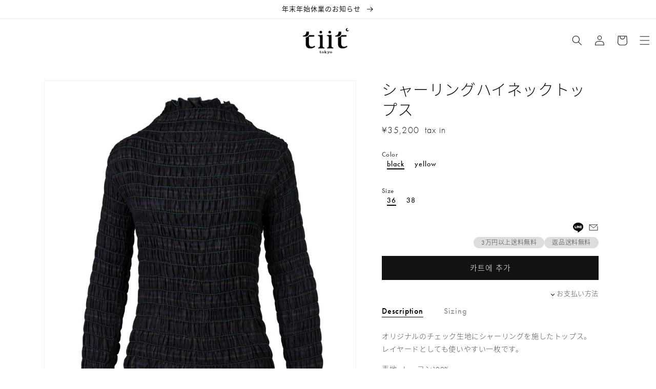

--- FILE ---
content_type: text/html; charset=utf-8
request_url: https://tiit-tokyo.com/ko/products/shirring-high-neck-tops
body_size: 39103
content:
<!doctype html>
<html class="no-js" lang="ko">
  <head>
    <meta charset="utf-8">
    <meta http-equiv="X-UA-Compatible" content="IE=edge">
    <meta name="viewport" content="width=device-width,initial-scale=1">
    <meta name="theme-color" content="">
    <link rel="canonical" href="https://tiit-tokyo.com/ko/products/shirring-high-neck-tops">
    <link rel="preconnect" href="https://cdn.shopify.com" crossorigin><link rel="preconnect" href="https://fonts.shopifycdn.com" crossorigin><title>
      シャーリングハイネックトップス
 &ndash; tiit tokyo</title>

    
      <meta name="description" content="オリジナルのチェック生地にシャーリングを施したトップス。レイヤードとしても使いやすい一枚です。 表地 : レーヨン100% The original checkered fabric with shirring tops makes this one easy to use as a layered product.Main : rayon 100% model_176cm_size38">
    

    

<meta property="og:site_name" content="tiit tokyo">
<meta property="og:url" content="https://tiit-tokyo.com/ko/products/shirring-high-neck-tops">
<meta property="og:title" content="シャーリングハイネックトップス">
<meta property="og:type" content="product">
<meta property="og:description" content="オリジナルのチェック生地にシャーリングを施したトップス。レイヤードとしても使いやすい一枚です。 表地 : レーヨン100% The original checkered fabric with shirring tops makes this one easy to use as a layered product.Main : rayon 100% model_176cm_size38"><meta property="og:image" content="http://tiit-tokyo.com/cdn/shop/products/27_5bb74f5b-dbf0-4638-86b6-5b59e3ece2d7.jpg?v=1649991153">
  <meta property="og:image:secure_url" content="https://tiit-tokyo.com/cdn/shop/products/27_5bb74f5b-dbf0-4638-86b6-5b59e3ece2d7.jpg?v=1649991153">
  <meta property="og:image:width" content="1300">
  <meta property="og:image:height" content="1625"><meta property="og:price:amount" content="35,200">
  <meta property="og:price:currency" content="JPY"><meta name="twitter:card" content="summary_large_image">
<meta name="twitter:title" content="シャーリングハイネックトップス">
<meta name="twitter:description" content="オリジナルのチェック生地にシャーリングを施したトップス。レイヤードとしても使いやすい一枚です。 表地 : レーヨン100% The original checkered fabric with shirring tops makes this one easy to use as a layered product.Main : rayon 100% model_176cm_size38">


    <script src="//tiit-tokyo.com/cdn/shop/t/8/assets/global.js?v=63283003820554914921649820413" defer="defer"></script>
    <script>window.performance && window.performance.mark && window.performance.mark('shopify.content_for_header.start');</script><meta name="facebook-domain-verification" content="houd7ftge2m836irultsdgppivf8o1">
<meta name="google-site-verification" content="urjsHnlmlCzISWanePpg_Cx3uwQK0FtO5gdRWrU7GkI">
<meta id="shopify-digital-wallet" name="shopify-digital-wallet" content="/443711552/digital_wallets/dialog">
<meta name="shopify-checkout-api-token" content="d515d74a913dd0a86e9ed6e0c2a2033b">
<meta id="in-context-paypal-metadata" data-shop-id="443711552" data-venmo-supported="false" data-environment="production" data-locale="en_US" data-paypal-v4="true" data-currency="JPY">
<link rel="alternate" hreflang="x-default" href="https://tiit-tokyo.com/products/shirring-high-neck-tops">
<link rel="alternate" hreflang="ja" href="https://tiit-tokyo.com/products/shirring-high-neck-tops">
<link rel="alternate" hreflang="en" href="https://tiit-tokyo.com/en/products/shirring-high-neck-tops">
<link rel="alternate" hreflang="zh-Hans" href="https://tiit-tokyo.com/zh/products/shirring-high-neck-tops">
<link rel="alternate" hreflang="ko" href="https://tiit-tokyo.com/ko/products/shirring-high-neck-tops">
<link rel="alternate" hreflang="zh-Hans-AC" href="https://tiit-tokyo.com/zh/products/shirring-high-neck-tops">
<link rel="alternate" hreflang="zh-Hans-AD" href="https://tiit-tokyo.com/zh/products/shirring-high-neck-tops">
<link rel="alternate" hreflang="zh-Hans-AE" href="https://tiit-tokyo.com/zh/products/shirring-high-neck-tops">
<link rel="alternate" hreflang="zh-Hans-AF" href="https://tiit-tokyo.com/zh/products/shirring-high-neck-tops">
<link rel="alternate" hreflang="zh-Hans-AG" href="https://tiit-tokyo.com/zh/products/shirring-high-neck-tops">
<link rel="alternate" hreflang="zh-Hans-AI" href="https://tiit-tokyo.com/zh/products/shirring-high-neck-tops">
<link rel="alternate" hreflang="zh-Hans-AL" href="https://tiit-tokyo.com/zh/products/shirring-high-neck-tops">
<link rel="alternate" hreflang="zh-Hans-AM" href="https://tiit-tokyo.com/zh/products/shirring-high-neck-tops">
<link rel="alternate" hreflang="zh-Hans-AO" href="https://tiit-tokyo.com/zh/products/shirring-high-neck-tops">
<link rel="alternate" hreflang="zh-Hans-AR" href="https://tiit-tokyo.com/zh/products/shirring-high-neck-tops">
<link rel="alternate" hreflang="zh-Hans-AT" href="https://tiit-tokyo.com/zh/products/shirring-high-neck-tops">
<link rel="alternate" hreflang="zh-Hans-AU" href="https://tiit-tokyo.com/zh/products/shirring-high-neck-tops">
<link rel="alternate" hreflang="zh-Hans-AW" href="https://tiit-tokyo.com/zh/products/shirring-high-neck-tops">
<link rel="alternate" hreflang="zh-Hans-AX" href="https://tiit-tokyo.com/zh/products/shirring-high-neck-tops">
<link rel="alternate" hreflang="zh-Hans-AZ" href="https://tiit-tokyo.com/zh/products/shirring-high-neck-tops">
<link rel="alternate" hreflang="zh-Hans-BA" href="https://tiit-tokyo.com/zh/products/shirring-high-neck-tops">
<link rel="alternate" hreflang="zh-Hans-BB" href="https://tiit-tokyo.com/zh/products/shirring-high-neck-tops">
<link rel="alternate" hreflang="zh-Hans-BD" href="https://tiit-tokyo.com/zh/products/shirring-high-neck-tops">
<link rel="alternate" hreflang="zh-Hans-BE" href="https://tiit-tokyo.com/zh/products/shirring-high-neck-tops">
<link rel="alternate" hreflang="zh-Hans-BF" href="https://tiit-tokyo.com/zh/products/shirring-high-neck-tops">
<link rel="alternate" hreflang="zh-Hans-BG" href="https://tiit-tokyo.com/zh/products/shirring-high-neck-tops">
<link rel="alternate" hreflang="zh-Hans-BH" href="https://tiit-tokyo.com/zh/products/shirring-high-neck-tops">
<link rel="alternate" hreflang="zh-Hans-BI" href="https://tiit-tokyo.com/zh/products/shirring-high-neck-tops">
<link rel="alternate" hreflang="zh-Hans-BJ" href="https://tiit-tokyo.com/zh/products/shirring-high-neck-tops">
<link rel="alternate" hreflang="zh-Hans-BL" href="https://tiit-tokyo.com/zh/products/shirring-high-neck-tops">
<link rel="alternate" hreflang="zh-Hans-BM" href="https://tiit-tokyo.com/zh/products/shirring-high-neck-tops">
<link rel="alternate" hreflang="zh-Hans-BN" href="https://tiit-tokyo.com/zh/products/shirring-high-neck-tops">
<link rel="alternate" hreflang="zh-Hans-BO" href="https://tiit-tokyo.com/zh/products/shirring-high-neck-tops">
<link rel="alternate" hreflang="zh-Hans-BQ" href="https://tiit-tokyo.com/zh/products/shirring-high-neck-tops">
<link rel="alternate" hreflang="zh-Hans-BR" href="https://tiit-tokyo.com/zh/products/shirring-high-neck-tops">
<link rel="alternate" hreflang="zh-Hans-BS" href="https://tiit-tokyo.com/zh/products/shirring-high-neck-tops">
<link rel="alternate" hreflang="zh-Hans-BT" href="https://tiit-tokyo.com/zh/products/shirring-high-neck-tops">
<link rel="alternate" hreflang="zh-Hans-BW" href="https://tiit-tokyo.com/zh/products/shirring-high-neck-tops">
<link rel="alternate" hreflang="zh-Hans-BY" href="https://tiit-tokyo.com/zh/products/shirring-high-neck-tops">
<link rel="alternate" hreflang="zh-Hans-BZ" href="https://tiit-tokyo.com/zh/products/shirring-high-neck-tops">
<link rel="alternate" hreflang="zh-Hans-CA" href="https://tiit-tokyo.com/zh/products/shirring-high-neck-tops">
<link rel="alternate" hreflang="zh-Hans-CC" href="https://tiit-tokyo.com/zh/products/shirring-high-neck-tops">
<link rel="alternate" hreflang="zh-Hans-CD" href="https://tiit-tokyo.com/zh/products/shirring-high-neck-tops">
<link rel="alternate" hreflang="zh-Hans-CF" href="https://tiit-tokyo.com/zh/products/shirring-high-neck-tops">
<link rel="alternate" hreflang="zh-Hans-CG" href="https://tiit-tokyo.com/zh/products/shirring-high-neck-tops">
<link rel="alternate" hreflang="zh-Hans-CH" href="https://tiit-tokyo.com/zh/products/shirring-high-neck-tops">
<link rel="alternate" hreflang="zh-Hans-CI" href="https://tiit-tokyo.com/zh/products/shirring-high-neck-tops">
<link rel="alternate" hreflang="zh-Hans-CK" href="https://tiit-tokyo.com/zh/products/shirring-high-neck-tops">
<link rel="alternate" hreflang="zh-Hans-CL" href="https://tiit-tokyo.com/zh/products/shirring-high-neck-tops">
<link rel="alternate" hreflang="zh-Hans-CM" href="https://tiit-tokyo.com/zh/products/shirring-high-neck-tops">
<link rel="alternate" hreflang="zh-Hans-CN" href="https://tiit-tokyo.com/zh/products/shirring-high-neck-tops">
<link rel="alternate" hreflang="zh-Hans-CO" href="https://tiit-tokyo.com/zh/products/shirring-high-neck-tops">
<link rel="alternate" hreflang="zh-Hans-CR" href="https://tiit-tokyo.com/zh/products/shirring-high-neck-tops">
<link rel="alternate" hreflang="zh-Hans-CV" href="https://tiit-tokyo.com/zh/products/shirring-high-neck-tops">
<link rel="alternate" hreflang="zh-Hans-CW" href="https://tiit-tokyo.com/zh/products/shirring-high-neck-tops">
<link rel="alternate" hreflang="zh-Hans-CX" href="https://tiit-tokyo.com/zh/products/shirring-high-neck-tops">
<link rel="alternate" hreflang="zh-Hans-CY" href="https://tiit-tokyo.com/zh/products/shirring-high-neck-tops">
<link rel="alternate" hreflang="zh-Hans-CZ" href="https://tiit-tokyo.com/zh/products/shirring-high-neck-tops">
<link rel="alternate" hreflang="zh-Hans-DE" href="https://tiit-tokyo.com/zh/products/shirring-high-neck-tops">
<link rel="alternate" hreflang="zh-Hans-DJ" href="https://tiit-tokyo.com/zh/products/shirring-high-neck-tops">
<link rel="alternate" hreflang="zh-Hans-DK" href="https://tiit-tokyo.com/zh/products/shirring-high-neck-tops">
<link rel="alternate" hreflang="zh-Hans-DM" href="https://tiit-tokyo.com/zh/products/shirring-high-neck-tops">
<link rel="alternate" hreflang="zh-Hans-DO" href="https://tiit-tokyo.com/zh/products/shirring-high-neck-tops">
<link rel="alternate" hreflang="zh-Hans-DZ" href="https://tiit-tokyo.com/zh/products/shirring-high-neck-tops">
<link rel="alternate" hreflang="zh-Hans-EC" href="https://tiit-tokyo.com/zh/products/shirring-high-neck-tops">
<link rel="alternate" hreflang="zh-Hans-EE" href="https://tiit-tokyo.com/zh/products/shirring-high-neck-tops">
<link rel="alternate" hreflang="zh-Hans-EG" href="https://tiit-tokyo.com/zh/products/shirring-high-neck-tops">
<link rel="alternate" hreflang="zh-Hans-EH" href="https://tiit-tokyo.com/zh/products/shirring-high-neck-tops">
<link rel="alternate" hreflang="zh-Hans-ER" href="https://tiit-tokyo.com/zh/products/shirring-high-neck-tops">
<link rel="alternate" hreflang="zh-Hans-ES" href="https://tiit-tokyo.com/zh/products/shirring-high-neck-tops">
<link rel="alternate" hreflang="zh-Hans-ET" href="https://tiit-tokyo.com/zh/products/shirring-high-neck-tops">
<link rel="alternate" hreflang="zh-Hans-FI" href="https://tiit-tokyo.com/zh/products/shirring-high-neck-tops">
<link rel="alternate" hreflang="zh-Hans-FJ" href="https://tiit-tokyo.com/zh/products/shirring-high-neck-tops">
<link rel="alternate" hreflang="zh-Hans-FK" href="https://tiit-tokyo.com/zh/products/shirring-high-neck-tops">
<link rel="alternate" hreflang="zh-Hans-FO" href="https://tiit-tokyo.com/zh/products/shirring-high-neck-tops">
<link rel="alternate" hreflang="zh-Hans-FR" href="https://tiit-tokyo.com/zh/products/shirring-high-neck-tops">
<link rel="alternate" hreflang="zh-Hans-GA" href="https://tiit-tokyo.com/zh/products/shirring-high-neck-tops">
<link rel="alternate" hreflang="zh-Hans-GB" href="https://tiit-tokyo.com/zh/products/shirring-high-neck-tops">
<link rel="alternate" hreflang="zh-Hans-GD" href="https://tiit-tokyo.com/zh/products/shirring-high-neck-tops">
<link rel="alternate" hreflang="zh-Hans-GE" href="https://tiit-tokyo.com/zh/products/shirring-high-neck-tops">
<link rel="alternate" hreflang="zh-Hans-GF" href="https://tiit-tokyo.com/zh/products/shirring-high-neck-tops">
<link rel="alternate" hreflang="zh-Hans-GG" href="https://tiit-tokyo.com/zh/products/shirring-high-neck-tops">
<link rel="alternate" hreflang="zh-Hans-GH" href="https://tiit-tokyo.com/zh/products/shirring-high-neck-tops">
<link rel="alternate" hreflang="zh-Hans-GI" href="https://tiit-tokyo.com/zh/products/shirring-high-neck-tops">
<link rel="alternate" hreflang="zh-Hans-GL" href="https://tiit-tokyo.com/zh/products/shirring-high-neck-tops">
<link rel="alternate" hreflang="zh-Hans-GM" href="https://tiit-tokyo.com/zh/products/shirring-high-neck-tops">
<link rel="alternate" hreflang="zh-Hans-GN" href="https://tiit-tokyo.com/zh/products/shirring-high-neck-tops">
<link rel="alternate" hreflang="zh-Hans-GP" href="https://tiit-tokyo.com/zh/products/shirring-high-neck-tops">
<link rel="alternate" hreflang="zh-Hans-GQ" href="https://tiit-tokyo.com/zh/products/shirring-high-neck-tops">
<link rel="alternate" hreflang="zh-Hans-GR" href="https://tiit-tokyo.com/zh/products/shirring-high-neck-tops">
<link rel="alternate" hreflang="zh-Hans-GS" href="https://tiit-tokyo.com/zh/products/shirring-high-neck-tops">
<link rel="alternate" hreflang="zh-Hans-GT" href="https://tiit-tokyo.com/zh/products/shirring-high-neck-tops">
<link rel="alternate" hreflang="zh-Hans-GW" href="https://tiit-tokyo.com/zh/products/shirring-high-neck-tops">
<link rel="alternate" hreflang="zh-Hans-GY" href="https://tiit-tokyo.com/zh/products/shirring-high-neck-tops">
<link rel="alternate" hreflang="zh-Hans-HK" href="https://tiit-tokyo.com/zh/products/shirring-high-neck-tops">
<link rel="alternate" hreflang="zh-Hans-HN" href="https://tiit-tokyo.com/zh/products/shirring-high-neck-tops">
<link rel="alternate" hreflang="zh-Hans-HR" href="https://tiit-tokyo.com/zh/products/shirring-high-neck-tops">
<link rel="alternate" hreflang="zh-Hans-HT" href="https://tiit-tokyo.com/zh/products/shirring-high-neck-tops">
<link rel="alternate" hreflang="zh-Hans-HU" href="https://tiit-tokyo.com/zh/products/shirring-high-neck-tops">
<link rel="alternate" hreflang="zh-Hans-ID" href="https://tiit-tokyo.com/zh/products/shirring-high-neck-tops">
<link rel="alternate" hreflang="zh-Hans-IE" href="https://tiit-tokyo.com/zh/products/shirring-high-neck-tops">
<link rel="alternate" hreflang="zh-Hans-IL" href="https://tiit-tokyo.com/zh/products/shirring-high-neck-tops">
<link rel="alternate" hreflang="zh-Hans-IM" href="https://tiit-tokyo.com/zh/products/shirring-high-neck-tops">
<link rel="alternate" hreflang="zh-Hans-IN" href="https://tiit-tokyo.com/zh/products/shirring-high-neck-tops">
<link rel="alternate" hreflang="zh-Hans-IO" href="https://tiit-tokyo.com/zh/products/shirring-high-neck-tops">
<link rel="alternate" hreflang="zh-Hans-IQ" href="https://tiit-tokyo.com/zh/products/shirring-high-neck-tops">
<link rel="alternate" hreflang="zh-Hans-IS" href="https://tiit-tokyo.com/zh/products/shirring-high-neck-tops">
<link rel="alternate" hreflang="zh-Hans-IT" href="https://tiit-tokyo.com/zh/products/shirring-high-neck-tops">
<link rel="alternate" hreflang="zh-Hans-JE" href="https://tiit-tokyo.com/zh/products/shirring-high-neck-tops">
<link rel="alternate" hreflang="zh-Hans-JM" href="https://tiit-tokyo.com/zh/products/shirring-high-neck-tops">
<link rel="alternate" hreflang="zh-Hans-JO" href="https://tiit-tokyo.com/zh/products/shirring-high-neck-tops">
<link rel="alternate" hreflang="zh-Hans-JP" href="https://tiit-tokyo.com/zh/products/shirring-high-neck-tops">
<link rel="alternate" hreflang="zh-Hans-KE" href="https://tiit-tokyo.com/zh/products/shirring-high-neck-tops">
<link rel="alternate" hreflang="zh-Hans-KG" href="https://tiit-tokyo.com/zh/products/shirring-high-neck-tops">
<link rel="alternate" hreflang="zh-Hans-KH" href="https://tiit-tokyo.com/zh/products/shirring-high-neck-tops">
<link rel="alternate" hreflang="zh-Hans-KI" href="https://tiit-tokyo.com/zh/products/shirring-high-neck-tops">
<link rel="alternate" hreflang="zh-Hans-KM" href="https://tiit-tokyo.com/zh/products/shirring-high-neck-tops">
<link rel="alternate" hreflang="zh-Hans-KN" href="https://tiit-tokyo.com/zh/products/shirring-high-neck-tops">
<link rel="alternate" hreflang="zh-Hans-KR" href="https://tiit-tokyo.com/zh/products/shirring-high-neck-tops">
<link rel="alternate" hreflang="zh-Hans-KW" href="https://tiit-tokyo.com/zh/products/shirring-high-neck-tops">
<link rel="alternate" hreflang="zh-Hans-KY" href="https://tiit-tokyo.com/zh/products/shirring-high-neck-tops">
<link rel="alternate" hreflang="zh-Hans-KZ" href="https://tiit-tokyo.com/zh/products/shirring-high-neck-tops">
<link rel="alternate" hreflang="zh-Hans-LA" href="https://tiit-tokyo.com/zh/products/shirring-high-neck-tops">
<link rel="alternate" hreflang="zh-Hans-LB" href="https://tiit-tokyo.com/zh/products/shirring-high-neck-tops">
<link rel="alternate" hreflang="zh-Hans-LC" href="https://tiit-tokyo.com/zh/products/shirring-high-neck-tops">
<link rel="alternate" hreflang="zh-Hans-LI" href="https://tiit-tokyo.com/zh/products/shirring-high-neck-tops">
<link rel="alternate" hreflang="zh-Hans-LK" href="https://tiit-tokyo.com/zh/products/shirring-high-neck-tops">
<link rel="alternate" hreflang="zh-Hans-LR" href="https://tiit-tokyo.com/zh/products/shirring-high-neck-tops">
<link rel="alternate" hreflang="zh-Hans-LS" href="https://tiit-tokyo.com/zh/products/shirring-high-neck-tops">
<link rel="alternate" hreflang="zh-Hans-LT" href="https://tiit-tokyo.com/zh/products/shirring-high-neck-tops">
<link rel="alternate" hreflang="zh-Hans-LU" href="https://tiit-tokyo.com/zh/products/shirring-high-neck-tops">
<link rel="alternate" hreflang="zh-Hans-LV" href="https://tiit-tokyo.com/zh/products/shirring-high-neck-tops">
<link rel="alternate" hreflang="zh-Hans-LY" href="https://tiit-tokyo.com/zh/products/shirring-high-neck-tops">
<link rel="alternate" hreflang="zh-Hans-MA" href="https://tiit-tokyo.com/zh/products/shirring-high-neck-tops">
<link rel="alternate" hreflang="zh-Hans-MC" href="https://tiit-tokyo.com/zh/products/shirring-high-neck-tops">
<link rel="alternate" hreflang="zh-Hans-MD" href="https://tiit-tokyo.com/zh/products/shirring-high-neck-tops">
<link rel="alternate" hreflang="zh-Hans-ME" href="https://tiit-tokyo.com/zh/products/shirring-high-neck-tops">
<link rel="alternate" hreflang="zh-Hans-MF" href="https://tiit-tokyo.com/zh/products/shirring-high-neck-tops">
<link rel="alternate" hreflang="zh-Hans-MG" href="https://tiit-tokyo.com/zh/products/shirring-high-neck-tops">
<link rel="alternate" hreflang="zh-Hans-MK" href="https://tiit-tokyo.com/zh/products/shirring-high-neck-tops">
<link rel="alternate" hreflang="zh-Hans-ML" href="https://tiit-tokyo.com/zh/products/shirring-high-neck-tops">
<link rel="alternate" hreflang="zh-Hans-MM" href="https://tiit-tokyo.com/zh/products/shirring-high-neck-tops">
<link rel="alternate" hreflang="zh-Hans-MN" href="https://tiit-tokyo.com/zh/products/shirring-high-neck-tops">
<link rel="alternate" hreflang="zh-Hans-MO" href="https://tiit-tokyo.com/zh/products/shirring-high-neck-tops">
<link rel="alternate" hreflang="zh-Hans-MQ" href="https://tiit-tokyo.com/zh/products/shirring-high-neck-tops">
<link rel="alternate" hreflang="zh-Hans-MR" href="https://tiit-tokyo.com/zh/products/shirring-high-neck-tops">
<link rel="alternate" hreflang="zh-Hans-MS" href="https://tiit-tokyo.com/zh/products/shirring-high-neck-tops">
<link rel="alternate" hreflang="zh-Hans-MT" href="https://tiit-tokyo.com/zh/products/shirring-high-neck-tops">
<link rel="alternate" hreflang="zh-Hans-MU" href="https://tiit-tokyo.com/zh/products/shirring-high-neck-tops">
<link rel="alternate" hreflang="zh-Hans-MV" href="https://tiit-tokyo.com/zh/products/shirring-high-neck-tops">
<link rel="alternate" hreflang="zh-Hans-MW" href="https://tiit-tokyo.com/zh/products/shirring-high-neck-tops">
<link rel="alternate" hreflang="zh-Hans-MX" href="https://tiit-tokyo.com/zh/products/shirring-high-neck-tops">
<link rel="alternate" hreflang="zh-Hans-MY" href="https://tiit-tokyo.com/zh/products/shirring-high-neck-tops">
<link rel="alternate" hreflang="zh-Hans-MZ" href="https://tiit-tokyo.com/zh/products/shirring-high-neck-tops">
<link rel="alternate" hreflang="zh-Hans-NA" href="https://tiit-tokyo.com/zh/products/shirring-high-neck-tops">
<link rel="alternate" hreflang="zh-Hans-NC" href="https://tiit-tokyo.com/zh/products/shirring-high-neck-tops">
<link rel="alternate" hreflang="zh-Hans-NE" href="https://tiit-tokyo.com/zh/products/shirring-high-neck-tops">
<link rel="alternate" hreflang="zh-Hans-NF" href="https://tiit-tokyo.com/zh/products/shirring-high-neck-tops">
<link rel="alternate" hreflang="zh-Hans-NG" href="https://tiit-tokyo.com/zh/products/shirring-high-neck-tops">
<link rel="alternate" hreflang="zh-Hans-NI" href="https://tiit-tokyo.com/zh/products/shirring-high-neck-tops">
<link rel="alternate" hreflang="zh-Hans-NL" href="https://tiit-tokyo.com/zh/products/shirring-high-neck-tops">
<link rel="alternate" hreflang="zh-Hans-NO" href="https://tiit-tokyo.com/zh/products/shirring-high-neck-tops">
<link rel="alternate" hreflang="zh-Hans-NP" href="https://tiit-tokyo.com/zh/products/shirring-high-neck-tops">
<link rel="alternate" hreflang="zh-Hans-NR" href="https://tiit-tokyo.com/zh/products/shirring-high-neck-tops">
<link rel="alternate" hreflang="zh-Hans-NU" href="https://tiit-tokyo.com/zh/products/shirring-high-neck-tops">
<link rel="alternate" hreflang="zh-Hans-NZ" href="https://tiit-tokyo.com/zh/products/shirring-high-neck-tops">
<link rel="alternate" hreflang="zh-Hans-OM" href="https://tiit-tokyo.com/zh/products/shirring-high-neck-tops">
<link rel="alternate" hreflang="zh-Hans-PA" href="https://tiit-tokyo.com/zh/products/shirring-high-neck-tops">
<link rel="alternate" hreflang="zh-Hans-PE" href="https://tiit-tokyo.com/zh/products/shirring-high-neck-tops">
<link rel="alternate" hreflang="zh-Hans-PF" href="https://tiit-tokyo.com/zh/products/shirring-high-neck-tops">
<link rel="alternate" hreflang="zh-Hans-PG" href="https://tiit-tokyo.com/zh/products/shirring-high-neck-tops">
<link rel="alternate" hreflang="zh-Hans-PH" href="https://tiit-tokyo.com/zh/products/shirring-high-neck-tops">
<link rel="alternate" hreflang="zh-Hans-PK" href="https://tiit-tokyo.com/zh/products/shirring-high-neck-tops">
<link rel="alternate" hreflang="zh-Hans-PL" href="https://tiit-tokyo.com/zh/products/shirring-high-neck-tops">
<link rel="alternate" hreflang="zh-Hans-PM" href="https://tiit-tokyo.com/zh/products/shirring-high-neck-tops">
<link rel="alternate" hreflang="zh-Hans-PN" href="https://tiit-tokyo.com/zh/products/shirring-high-neck-tops">
<link rel="alternate" hreflang="zh-Hans-PS" href="https://tiit-tokyo.com/zh/products/shirring-high-neck-tops">
<link rel="alternate" hreflang="zh-Hans-PT" href="https://tiit-tokyo.com/zh/products/shirring-high-neck-tops">
<link rel="alternate" hreflang="zh-Hans-PY" href="https://tiit-tokyo.com/zh/products/shirring-high-neck-tops">
<link rel="alternate" hreflang="zh-Hans-QA" href="https://tiit-tokyo.com/zh/products/shirring-high-neck-tops">
<link rel="alternate" hreflang="zh-Hans-RE" href="https://tiit-tokyo.com/zh/products/shirring-high-neck-tops">
<link rel="alternate" hreflang="zh-Hans-RO" href="https://tiit-tokyo.com/zh/products/shirring-high-neck-tops">
<link rel="alternate" hreflang="zh-Hans-RS" href="https://tiit-tokyo.com/zh/products/shirring-high-neck-tops">
<link rel="alternate" hreflang="zh-Hans-RU" href="https://tiit-tokyo.com/zh/products/shirring-high-neck-tops">
<link rel="alternate" hreflang="zh-Hans-RW" href="https://tiit-tokyo.com/zh/products/shirring-high-neck-tops">
<link rel="alternate" hreflang="zh-Hans-SA" href="https://tiit-tokyo.com/zh/products/shirring-high-neck-tops">
<link rel="alternate" hreflang="zh-Hans-SB" href="https://tiit-tokyo.com/zh/products/shirring-high-neck-tops">
<link rel="alternate" hreflang="zh-Hans-SC" href="https://tiit-tokyo.com/zh/products/shirring-high-neck-tops">
<link rel="alternate" hreflang="zh-Hans-SD" href="https://tiit-tokyo.com/zh/products/shirring-high-neck-tops">
<link rel="alternate" hreflang="zh-Hans-SE" href="https://tiit-tokyo.com/zh/products/shirring-high-neck-tops">
<link rel="alternate" hreflang="zh-Hans-SG" href="https://tiit-tokyo.com/zh/products/shirring-high-neck-tops">
<link rel="alternate" hreflang="zh-Hans-SH" href="https://tiit-tokyo.com/zh/products/shirring-high-neck-tops">
<link rel="alternate" hreflang="zh-Hans-SI" href="https://tiit-tokyo.com/zh/products/shirring-high-neck-tops">
<link rel="alternate" hreflang="zh-Hans-SJ" href="https://tiit-tokyo.com/zh/products/shirring-high-neck-tops">
<link rel="alternate" hreflang="zh-Hans-SK" href="https://tiit-tokyo.com/zh/products/shirring-high-neck-tops">
<link rel="alternate" hreflang="zh-Hans-SL" href="https://tiit-tokyo.com/zh/products/shirring-high-neck-tops">
<link rel="alternate" hreflang="zh-Hans-SM" href="https://tiit-tokyo.com/zh/products/shirring-high-neck-tops">
<link rel="alternate" hreflang="zh-Hans-SN" href="https://tiit-tokyo.com/zh/products/shirring-high-neck-tops">
<link rel="alternate" hreflang="zh-Hans-SO" href="https://tiit-tokyo.com/zh/products/shirring-high-neck-tops">
<link rel="alternate" hreflang="zh-Hans-SR" href="https://tiit-tokyo.com/zh/products/shirring-high-neck-tops">
<link rel="alternate" hreflang="zh-Hans-SS" href="https://tiit-tokyo.com/zh/products/shirring-high-neck-tops">
<link rel="alternate" hreflang="zh-Hans-ST" href="https://tiit-tokyo.com/zh/products/shirring-high-neck-tops">
<link rel="alternate" hreflang="zh-Hans-SV" href="https://tiit-tokyo.com/zh/products/shirring-high-neck-tops">
<link rel="alternate" hreflang="zh-Hans-SX" href="https://tiit-tokyo.com/zh/products/shirring-high-neck-tops">
<link rel="alternate" hreflang="zh-Hans-SZ" href="https://tiit-tokyo.com/zh/products/shirring-high-neck-tops">
<link rel="alternate" hreflang="zh-Hans-TA" href="https://tiit-tokyo.com/zh/products/shirring-high-neck-tops">
<link rel="alternate" hreflang="zh-Hans-TC" href="https://tiit-tokyo.com/zh/products/shirring-high-neck-tops">
<link rel="alternate" hreflang="zh-Hans-TD" href="https://tiit-tokyo.com/zh/products/shirring-high-neck-tops">
<link rel="alternate" hreflang="zh-Hans-TF" href="https://tiit-tokyo.com/zh/products/shirring-high-neck-tops">
<link rel="alternate" hreflang="zh-Hans-TG" href="https://tiit-tokyo.com/zh/products/shirring-high-neck-tops">
<link rel="alternate" hreflang="zh-Hans-TH" href="https://tiit-tokyo.com/zh/products/shirring-high-neck-tops">
<link rel="alternate" hreflang="zh-Hans-TJ" href="https://tiit-tokyo.com/zh/products/shirring-high-neck-tops">
<link rel="alternate" hreflang="zh-Hans-TK" href="https://tiit-tokyo.com/zh/products/shirring-high-neck-tops">
<link rel="alternate" hreflang="zh-Hans-TL" href="https://tiit-tokyo.com/zh/products/shirring-high-neck-tops">
<link rel="alternate" hreflang="zh-Hans-TM" href="https://tiit-tokyo.com/zh/products/shirring-high-neck-tops">
<link rel="alternate" hreflang="zh-Hans-TN" href="https://tiit-tokyo.com/zh/products/shirring-high-neck-tops">
<link rel="alternate" hreflang="zh-Hans-TO" href="https://tiit-tokyo.com/zh/products/shirring-high-neck-tops">
<link rel="alternate" hreflang="zh-Hans-TR" href="https://tiit-tokyo.com/zh/products/shirring-high-neck-tops">
<link rel="alternate" hreflang="zh-Hans-TT" href="https://tiit-tokyo.com/zh/products/shirring-high-neck-tops">
<link rel="alternate" hreflang="zh-Hans-TV" href="https://tiit-tokyo.com/zh/products/shirring-high-neck-tops">
<link rel="alternate" hreflang="zh-Hans-TW" href="https://tiit-tokyo.com/zh/products/shirring-high-neck-tops">
<link rel="alternate" hreflang="zh-Hans-TZ" href="https://tiit-tokyo.com/zh/products/shirring-high-neck-tops">
<link rel="alternate" hreflang="zh-Hans-UA" href="https://tiit-tokyo.com/zh/products/shirring-high-neck-tops">
<link rel="alternate" hreflang="zh-Hans-UG" href="https://tiit-tokyo.com/zh/products/shirring-high-neck-tops">
<link rel="alternate" hreflang="zh-Hans-UM" href="https://tiit-tokyo.com/zh/products/shirring-high-neck-tops">
<link rel="alternate" hreflang="zh-Hans-US" href="https://tiit-tokyo.com/zh/products/shirring-high-neck-tops">
<link rel="alternate" hreflang="zh-Hans-UY" href="https://tiit-tokyo.com/zh/products/shirring-high-neck-tops">
<link rel="alternate" hreflang="zh-Hans-UZ" href="https://tiit-tokyo.com/zh/products/shirring-high-neck-tops">
<link rel="alternate" hreflang="zh-Hans-VA" href="https://tiit-tokyo.com/zh/products/shirring-high-neck-tops">
<link rel="alternate" hreflang="zh-Hans-VC" href="https://tiit-tokyo.com/zh/products/shirring-high-neck-tops">
<link rel="alternate" hreflang="zh-Hans-VE" href="https://tiit-tokyo.com/zh/products/shirring-high-neck-tops">
<link rel="alternate" hreflang="zh-Hans-VG" href="https://tiit-tokyo.com/zh/products/shirring-high-neck-tops">
<link rel="alternate" hreflang="zh-Hans-VN" href="https://tiit-tokyo.com/zh/products/shirring-high-neck-tops">
<link rel="alternate" hreflang="zh-Hans-VU" href="https://tiit-tokyo.com/zh/products/shirring-high-neck-tops">
<link rel="alternate" hreflang="zh-Hans-WF" href="https://tiit-tokyo.com/zh/products/shirring-high-neck-tops">
<link rel="alternate" hreflang="zh-Hans-WS" href="https://tiit-tokyo.com/zh/products/shirring-high-neck-tops">
<link rel="alternate" hreflang="zh-Hans-XK" href="https://tiit-tokyo.com/zh/products/shirring-high-neck-tops">
<link rel="alternate" hreflang="zh-Hans-YE" href="https://tiit-tokyo.com/zh/products/shirring-high-neck-tops">
<link rel="alternate" hreflang="zh-Hans-YT" href="https://tiit-tokyo.com/zh/products/shirring-high-neck-tops">
<link rel="alternate" hreflang="zh-Hans-ZA" href="https://tiit-tokyo.com/zh/products/shirring-high-neck-tops">
<link rel="alternate" hreflang="zh-Hans-ZM" href="https://tiit-tokyo.com/zh/products/shirring-high-neck-tops">
<link rel="alternate" hreflang="zh-Hans-ZW" href="https://tiit-tokyo.com/zh/products/shirring-high-neck-tops">
<link rel="alternate" type="application/json+oembed" href="https://tiit-tokyo.com/ko/products/shirring-high-neck-tops.oembed">
<script async="async" src="/checkouts/internal/preloads.js?locale=ko-JP"></script>
<link rel="preconnect" href="https://shop.app" crossorigin="anonymous">
<script async="async" src="https://shop.app/checkouts/internal/preloads.js?locale=ko-JP&shop_id=443711552" crossorigin="anonymous"></script>
<script id="apple-pay-shop-capabilities" type="application/json">{"shopId":443711552,"countryCode":"JP","currencyCode":"JPY","merchantCapabilities":["supports3DS"],"merchantId":"gid:\/\/shopify\/Shop\/443711552","merchantName":"tiit tokyo","requiredBillingContactFields":["postalAddress","email","phone"],"requiredShippingContactFields":["postalAddress","email","phone"],"shippingType":"shipping","supportedNetworks":["visa","masterCard","amex","jcb","discover"],"total":{"type":"pending","label":"tiit tokyo","amount":"1.00"},"shopifyPaymentsEnabled":true,"supportsSubscriptions":true}</script>
<script id="shopify-features" type="application/json">{"accessToken":"d515d74a913dd0a86e9ed6e0c2a2033b","betas":["rich-media-storefront-analytics"],"domain":"tiit-tokyo.com","predictiveSearch":false,"shopId":443711552,"locale":"ko"}</script>
<script>var Shopify = Shopify || {};
Shopify.shop = "tiit-tokyo.myshopify.com";
Shopify.locale = "ko";
Shopify.currency = {"active":"JPY","rate":"1.0"};
Shopify.country = "JP";
Shopify.theme = {"name":"Dawn","id":120718393428,"schema_name":"Dawn","schema_version":"4.0.0","theme_store_id":887,"role":"main"};
Shopify.theme.handle = "null";
Shopify.theme.style = {"id":null,"handle":null};
Shopify.cdnHost = "tiit-tokyo.com/cdn";
Shopify.routes = Shopify.routes || {};
Shopify.routes.root = "/ko/";</script>
<script type="module">!function(o){(o.Shopify=o.Shopify||{}).modules=!0}(window);</script>
<script>!function(o){function n(){var o=[];function n(){o.push(Array.prototype.slice.apply(arguments))}return n.q=o,n}var t=o.Shopify=o.Shopify||{};t.loadFeatures=n(),t.autoloadFeatures=n()}(window);</script>
<script>
  window.ShopifyPay = window.ShopifyPay || {};
  window.ShopifyPay.apiHost = "shop.app\/pay";
  window.ShopifyPay.redirectState = null;
</script>
<script id="shop-js-analytics" type="application/json">{"pageType":"product"}</script>
<script defer="defer" async type="module" src="//tiit-tokyo.com/cdn/shopifycloud/shop-js/modules/v2/client.init-shop-cart-sync_2_vySZRZ.ko.esm.js"></script>
<script defer="defer" async type="module" src="//tiit-tokyo.com/cdn/shopifycloud/shop-js/modules/v2/chunk.common_DltePkld.esm.js"></script>
<script defer="defer" async type="module" src="//tiit-tokyo.com/cdn/shopifycloud/shop-js/modules/v2/chunk.modal_CITvsnQ_.esm.js"></script>
<script type="module">
  await import("//tiit-tokyo.com/cdn/shopifycloud/shop-js/modules/v2/client.init-shop-cart-sync_2_vySZRZ.ko.esm.js");
await import("//tiit-tokyo.com/cdn/shopifycloud/shop-js/modules/v2/chunk.common_DltePkld.esm.js");
await import("//tiit-tokyo.com/cdn/shopifycloud/shop-js/modules/v2/chunk.modal_CITvsnQ_.esm.js");

  window.Shopify.SignInWithShop?.initShopCartSync?.({"fedCMEnabled":true,"windoidEnabled":true});

</script>
<script>
  window.Shopify = window.Shopify || {};
  if (!window.Shopify.featureAssets) window.Shopify.featureAssets = {};
  window.Shopify.featureAssets['shop-js'] = {"shop-cart-sync":["modules/v2/client.shop-cart-sync_CbRb-uxN.ko.esm.js","modules/v2/chunk.common_DltePkld.esm.js","modules/v2/chunk.modal_CITvsnQ_.esm.js"],"init-fed-cm":["modules/v2/client.init-fed-cm_dFbrkAW9.ko.esm.js","modules/v2/chunk.common_DltePkld.esm.js","modules/v2/chunk.modal_CITvsnQ_.esm.js"],"shop-cash-offers":["modules/v2/client.shop-cash-offers_D2NiGanK.ko.esm.js","modules/v2/chunk.common_DltePkld.esm.js","modules/v2/chunk.modal_CITvsnQ_.esm.js"],"shop-login-button":["modules/v2/client.shop-login-button_Ch-iZ1e8.ko.esm.js","modules/v2/chunk.common_DltePkld.esm.js","modules/v2/chunk.modal_CITvsnQ_.esm.js"],"pay-button":["modules/v2/client.pay-button_DabYClwa.ko.esm.js","modules/v2/chunk.common_DltePkld.esm.js","modules/v2/chunk.modal_CITvsnQ_.esm.js"],"shop-button":["modules/v2/client.shop-button_C0x4m3qC.ko.esm.js","modules/v2/chunk.common_DltePkld.esm.js","modules/v2/chunk.modal_CITvsnQ_.esm.js"],"avatar":["modules/v2/client.avatar_BTnouDA3.ko.esm.js"],"init-windoid":["modules/v2/client.init-windoid_BxfyZSDS.ko.esm.js","modules/v2/chunk.common_DltePkld.esm.js","modules/v2/chunk.modal_CITvsnQ_.esm.js"],"init-shop-for-new-customer-accounts":["modules/v2/client.init-shop-for-new-customer-accounts_DrNBCDox.ko.esm.js","modules/v2/client.shop-login-button_Ch-iZ1e8.ko.esm.js","modules/v2/chunk.common_DltePkld.esm.js","modules/v2/chunk.modal_CITvsnQ_.esm.js"],"init-shop-email-lookup-coordinator":["modules/v2/client.init-shop-email-lookup-coordinator_BnBc0MM4.ko.esm.js","modules/v2/chunk.common_DltePkld.esm.js","modules/v2/chunk.modal_CITvsnQ_.esm.js"],"init-shop-cart-sync":["modules/v2/client.init-shop-cart-sync_2_vySZRZ.ko.esm.js","modules/v2/chunk.common_DltePkld.esm.js","modules/v2/chunk.modal_CITvsnQ_.esm.js"],"shop-toast-manager":["modules/v2/client.shop-toast-manager_CgtH5PRU.ko.esm.js","modules/v2/chunk.common_DltePkld.esm.js","modules/v2/chunk.modal_CITvsnQ_.esm.js"],"init-customer-accounts":["modules/v2/client.init-customer-accounts_U0B4WtRw.ko.esm.js","modules/v2/client.shop-login-button_Ch-iZ1e8.ko.esm.js","modules/v2/chunk.common_DltePkld.esm.js","modules/v2/chunk.modal_CITvsnQ_.esm.js"],"init-customer-accounts-sign-up":["modules/v2/client.init-customer-accounts-sign-up_BGcKi4RZ.ko.esm.js","modules/v2/client.shop-login-button_Ch-iZ1e8.ko.esm.js","modules/v2/chunk.common_DltePkld.esm.js","modules/v2/chunk.modal_CITvsnQ_.esm.js"],"shop-follow-button":["modules/v2/client.shop-follow-button_BqowGB4p.ko.esm.js","modules/v2/chunk.common_DltePkld.esm.js","modules/v2/chunk.modal_CITvsnQ_.esm.js"],"checkout-modal":["modules/v2/client.checkout-modal_DSiMiiS0.ko.esm.js","modules/v2/chunk.common_DltePkld.esm.js","modules/v2/chunk.modal_CITvsnQ_.esm.js"],"shop-login":["modules/v2/client.shop-login_D4-taClj.ko.esm.js","modules/v2/chunk.common_DltePkld.esm.js","modules/v2/chunk.modal_CITvsnQ_.esm.js"],"lead-capture":["modules/v2/client.lead-capture_Crm-XUlp.ko.esm.js","modules/v2/chunk.common_DltePkld.esm.js","modules/v2/chunk.modal_CITvsnQ_.esm.js"],"payment-terms":["modules/v2/client.payment-terms_CkofPHpb.ko.esm.js","modules/v2/chunk.common_DltePkld.esm.js","modules/v2/chunk.modal_CITvsnQ_.esm.js"]};
</script>
<script id="__st">var __st={"a":443711552,"offset":32400,"reqid":"2377c7ca-5e1a-4728-8d22-1045a384f9d1-1769482571","pageurl":"tiit-tokyo.com\/ko\/products\/shirring-high-neck-tops","u":"f395f44de20c","p":"product","rtyp":"product","rid":6710640246868};</script>
<script>window.ShopifyPaypalV4VisibilityTracking = true;</script>
<script id="captcha-bootstrap">!function(){'use strict';const t='contact',e='account',n='new_comment',o=[[t,t],['blogs',n],['comments',n],[t,'customer']],c=[[e,'customer_login'],[e,'guest_login'],[e,'recover_customer_password'],[e,'create_customer']],r=t=>t.map((([t,e])=>`form[action*='/${t}']:not([data-nocaptcha='true']) input[name='form_type'][value='${e}']`)).join(','),a=t=>()=>t?[...document.querySelectorAll(t)].map((t=>t.form)):[];function s(){const t=[...o],e=r(t);return a(e)}const i='password',u='form_key',d=['recaptcha-v3-token','g-recaptcha-response','h-captcha-response',i],f=()=>{try{return window.sessionStorage}catch{return}},m='__shopify_v',_=t=>t.elements[u];function p(t,e,n=!1){try{const o=window.sessionStorage,c=JSON.parse(o.getItem(e)),{data:r}=function(t){const{data:e,action:n}=t;return t[m]||n?{data:e,action:n}:{data:t,action:n}}(c);for(const[e,n]of Object.entries(r))t.elements[e]&&(t.elements[e].value=n);n&&o.removeItem(e)}catch(o){console.error('form repopulation failed',{error:o})}}const l='form_type',E='cptcha';function T(t){t.dataset[E]=!0}const w=window,h=w.document,L='Shopify',v='ce_forms',y='captcha';let A=!1;((t,e)=>{const n=(g='f06e6c50-85a8-45c8-87d0-21a2b65856fe',I='https://cdn.shopify.com/shopifycloud/storefront-forms-hcaptcha/ce_storefront_forms_captcha_hcaptcha.v1.5.2.iife.js',D={infoText:'hCaptcha에 의해 보호됨',privacyText:'개인정보 보호',termsText:'약관'},(t,e,n)=>{const o=w[L][v],c=o.bindForm;if(c)return c(t,g,e,D).then(n);var r;o.q.push([[t,g,e,D],n]),r=I,A||(h.body.append(Object.assign(h.createElement('script'),{id:'captcha-provider',async:!0,src:r})),A=!0)});var g,I,D;w[L]=w[L]||{},w[L][v]=w[L][v]||{},w[L][v].q=[],w[L][y]=w[L][y]||{},w[L][y].protect=function(t,e){n(t,void 0,e),T(t)},Object.freeze(w[L][y]),function(t,e,n,w,h,L){const[v,y,A,g]=function(t,e,n){const i=e?o:[],u=t?c:[],d=[...i,...u],f=r(d),m=r(i),_=r(d.filter((([t,e])=>n.includes(e))));return[a(f),a(m),a(_),s()]}(w,h,L),I=t=>{const e=t.target;return e instanceof HTMLFormElement?e:e&&e.form},D=t=>v().includes(t);t.addEventListener('submit',(t=>{const e=I(t);if(!e)return;const n=D(e)&&!e.dataset.hcaptchaBound&&!e.dataset.recaptchaBound,o=_(e),c=g().includes(e)&&(!o||!o.value);(n||c)&&t.preventDefault(),c&&!n&&(function(t){try{if(!f())return;!function(t){const e=f();if(!e)return;const n=_(t);if(!n)return;const o=n.value;o&&e.removeItem(o)}(t);const e=Array.from(Array(32),(()=>Math.random().toString(36)[2])).join('');!function(t,e){_(t)||t.append(Object.assign(document.createElement('input'),{type:'hidden',name:u})),t.elements[u].value=e}(t,e),function(t,e){const n=f();if(!n)return;const o=[...t.querySelectorAll(`input[type='${i}']`)].map((({name:t})=>t)),c=[...d,...o],r={};for(const[a,s]of new FormData(t).entries())c.includes(a)||(r[a]=s);n.setItem(e,JSON.stringify({[m]:1,action:t.action,data:r}))}(t,e)}catch(e){console.error('failed to persist form',e)}}(e),e.submit())}));const S=(t,e)=>{t&&!t.dataset[E]&&(n(t,e.some((e=>e===t))),T(t))};for(const o of['focusin','change'])t.addEventListener(o,(t=>{const e=I(t);D(e)&&S(e,y())}));const B=e.get('form_key'),M=e.get(l),P=B&&M;t.addEventListener('DOMContentLoaded',(()=>{const t=y();if(P)for(const e of t)e.elements[l].value===M&&p(e,B);[...new Set([...A(),...v().filter((t=>'true'===t.dataset.shopifyCaptcha))])].forEach((e=>S(e,t)))}))}(h,new URLSearchParams(w.location.search),n,t,e,['guest_login'])})(!0,!0)}();</script>
<script integrity="sha256-4kQ18oKyAcykRKYeNunJcIwy7WH5gtpwJnB7kiuLZ1E=" data-source-attribution="shopify.loadfeatures" defer="defer" src="//tiit-tokyo.com/cdn/shopifycloud/storefront/assets/storefront/load_feature-a0a9edcb.js" crossorigin="anonymous"></script>
<script crossorigin="anonymous" defer="defer" src="//tiit-tokyo.com/cdn/shopifycloud/storefront/assets/shopify_pay/storefront-65b4c6d7.js?v=20250812"></script>
<script data-source-attribution="shopify.dynamic_checkout.dynamic.init">var Shopify=Shopify||{};Shopify.PaymentButton=Shopify.PaymentButton||{isStorefrontPortableWallets:!0,init:function(){window.Shopify.PaymentButton.init=function(){};var t=document.createElement("script");t.src="https://tiit-tokyo.com/cdn/shopifycloud/portable-wallets/latest/portable-wallets.ko.js",t.type="module",document.head.appendChild(t)}};
</script>
<script data-source-attribution="shopify.dynamic_checkout.buyer_consent">
  function portableWalletsHideBuyerConsent(e){var t=document.getElementById("shopify-buyer-consent"),n=document.getElementById("shopify-subscription-policy-button");t&&n&&(t.classList.add("hidden"),t.setAttribute("aria-hidden","true"),n.removeEventListener("click",e))}function portableWalletsShowBuyerConsent(e){var t=document.getElementById("shopify-buyer-consent"),n=document.getElementById("shopify-subscription-policy-button");t&&n&&(t.classList.remove("hidden"),t.removeAttribute("aria-hidden"),n.addEventListener("click",e))}window.Shopify?.PaymentButton&&(window.Shopify.PaymentButton.hideBuyerConsent=portableWalletsHideBuyerConsent,window.Shopify.PaymentButton.showBuyerConsent=portableWalletsShowBuyerConsent);
</script>
<script data-source-attribution="shopify.dynamic_checkout.cart.bootstrap">document.addEventListener("DOMContentLoaded",(function(){function t(){return document.querySelector("shopify-accelerated-checkout-cart, shopify-accelerated-checkout")}if(t())Shopify.PaymentButton.init();else{new MutationObserver((function(e,n){t()&&(Shopify.PaymentButton.init(),n.disconnect())})).observe(document.body,{childList:!0,subtree:!0})}}));
</script>
<link id="shopify-accelerated-checkout-styles" rel="stylesheet" media="screen" href="https://tiit-tokyo.com/cdn/shopifycloud/portable-wallets/latest/accelerated-checkout-backwards-compat.css" crossorigin="anonymous">
<style id="shopify-accelerated-checkout-cart">
        #shopify-buyer-consent {
  margin-top: 1em;
  display: inline-block;
  width: 100%;
}

#shopify-buyer-consent.hidden {
  display: none;
}

#shopify-subscription-policy-button {
  background: none;
  border: none;
  padding: 0;
  text-decoration: underline;
  font-size: inherit;
  cursor: pointer;
}

#shopify-subscription-policy-button::before {
  box-shadow: none;
}

      </style>
<script id="sections-script" data-sections="main-product,product-recommendations,header,footer" defer="defer" src="//tiit-tokyo.com/cdn/shop/t/8/compiled_assets/scripts.js?v=2265"></script>
<script>window.performance && window.performance.mark && window.performance.mark('shopify.content_for_header.end');</script>


    <style data-shopify>
      @font-face {
  font-family: Assistant;
  font-weight: 400;
  font-style: normal;
  font-display: swap;
  src: url("//tiit-tokyo.com/cdn/fonts/assistant/assistant_n4.9120912a469cad1cc292572851508ca49d12e768.woff2") format("woff2"),
       url("//tiit-tokyo.com/cdn/fonts/assistant/assistant_n4.6e9875ce64e0fefcd3f4446b7ec9036b3ddd2985.woff") format("woff");
}

      @font-face {
  font-family: Assistant;
  font-weight: 700;
  font-style: normal;
  font-display: swap;
  src: url("//tiit-tokyo.com/cdn/fonts/assistant/assistant_n7.bf44452348ec8b8efa3aa3068825305886b1c83c.woff2") format("woff2"),
       url("//tiit-tokyo.com/cdn/fonts/assistant/assistant_n7.0c887fee83f6b3bda822f1150b912c72da0f7b64.woff") format("woff");
}

      
      
      @font-face {
  font-family: Assistant;
  font-weight: 400;
  font-style: normal;
  font-display: swap;
  src: url("//tiit-tokyo.com/cdn/fonts/assistant/assistant_n4.9120912a469cad1cc292572851508ca49d12e768.woff2") format("woff2"),
       url("//tiit-tokyo.com/cdn/fonts/assistant/assistant_n4.6e9875ce64e0fefcd3f4446b7ec9036b3ddd2985.woff") format("woff");
}


      :root {
        --font-body-family: futura-pt,noto-sans-cjk-jp,Assistant, sans-serif;
        --font-body-style: normal;
<!--         --font-body-weight: 400; -->
        --font-body-weight: 300;

        --font-heading-family: futura-pt,noto-sans-cjk-jp,Assistant, sans-serif;
        --font-heading-style: normal;
<!--         --font-heading-weight: 400; -->
        --font-heading-weight: 400;

        --font-body-scale: 1.0;
        --font-heading-scale: 1.0;

        --color-base-text: 18, 18, 18;
        --color-shadow: 18, 18, 18;
        --color-base-background-1: 255, 255, 255;
        --color-base-background-2: 243, 243, 243;
        --color-base-solid-button-labels: 255, 255, 255;
        --color-base-outline-button-labels: 18, 18, 18;
        --color-base-accent-1: 18, 18, 18;
        --color-base-accent-2: 51, 79, 180;
        --payment-terms-background-color: #ffffff;

        --gradient-base-background-1: #ffffff;
        --gradient-base-background-2: #f3f3f3;
        --gradient-base-accent-1: #121212;
        --gradient-base-accent-2: #334fb4;

        --media-padding: px;
        --media-border-opacity: 0.05;
        --media-border-width: 1px;
        --media-radius: 0px;
        --media-shadow-opacity: 0.0;
        --media-shadow-horizontal-offset: 0px;
        --media-shadow-vertical-offset: 4px;
        --media-shadow-blur-radius: 5px;

        --page-width: 120rem;
        --page-width-margin: 0rem;

        --card-image-padding: 0.0rem;
        --card-corner-radius: 0.0rem;
        --card-text-alignment: left;
        --card-border-width: 0.0rem;
        --card-border-opacity: 0.1;
        --card-shadow-opacity: 0.0;
        --card-shadow-horizontal-offset: 0.0rem;
        --card-shadow-vertical-offset: 0.4rem;
        --card-shadow-blur-radius: 0.5rem;

        --badge-corner-radius: 4.0rem;

        --popup-border-width: 1px;
        --popup-border-opacity: 0.1;
        --popup-corner-radius: 0px;
        --popup-shadow-opacity: 0.0;
        --popup-shadow-horizontal-offset: 0px;
        --popup-shadow-vertical-offset: 4px;
        --popup-shadow-blur-radius: 5px;

        --drawer-border-width: 1px;
        --drawer-border-opacity: 0.1;
        --drawer-shadow-opacity: 0.0;
        --drawer-shadow-horizontal-offset: 0px;
        --drawer-shadow-vertical-offset: 4px;
        --drawer-shadow-blur-radius: 5px;

        --spacing-sections-desktop: 0px;
        --spacing-sections-mobile: 0px;

        --grid-desktop-vertical-spacing: 8px;
        --grid-desktop-horizontal-spacing: 8px;
        --grid-mobile-vertical-spacing: 4px;
        --grid-mobile-horizontal-spacing: 4px;

        --text-boxes-border-opacity: 0.1;
        --text-boxes-border-width: 0px;
        --text-boxes-radius: 0px;
        --text-boxes-shadow-opacity: 0.0;
        --text-boxes-shadow-horizontal-offset: 0px;
        --text-boxes-shadow-vertical-offset: 4px;
        --text-boxes-shadow-blur-radius: 5px;

        --buttons-radius: 0px;
        --buttons-radius-outset: 0px;
        --buttons-border-width: 1px;
        --buttons-border-opacity: 1.0;
        --buttons-shadow-opacity: 0.0;
        --buttons-shadow-horizontal-offset: 0px;
        --buttons-shadow-vertical-offset: 4px;
        --buttons-shadow-blur-radius: 5px;
        --buttons-border-offset: 0px;

        --inputs-radius: 0px;
        --inputs-border-width: 1px;
        --inputs-border-opacity: 0.55;
        --inputs-shadow-opacity: 0.0;
        --inputs-shadow-horizontal-offset: 0px;
        --inputs-margin-offset: 0px;
        --inputs-shadow-vertical-offset: 4px;
        --inputs-shadow-blur-radius: 5px;
        --inputs-radius-outset: 0px;

        --variant-pills-radius: 40px;
        --variant-pills-border-width: 1px;
        --variant-pills-border-opacity: 0.55;
        --variant-pills-shadow-opacity: 0.0;
        --variant-pills-shadow-horizontal-offset: 0px;
        --variant-pills-shadow-vertical-offset: 4px;
        --variant-pills-shadow-blur-radius: 5px;
      }

      *,
      *::before,
      *::after {
        box-sizing: inherit;
      }

      html {
        box-sizing: border-box;
        font-size: calc(var(--font-body-scale) * 62.5%);
        height: 100%;
      }

      body {
        display: grid;
        grid-template-rows: auto auto 1fr auto;
        grid-template-columns: 100%;
        min-height: 100%;
        margin: 0;
        font-size: 1.5rem;
        letter-spacing: 0.06rem;
        line-height: calc(1 + 0.8 / var(--font-body-scale));
        font-family: var(--font-body-family);
        font-style: var(--font-body-style);
        font-weight: var(--font-body-weight);
      }

      @media screen and (min-width: 750px) {
        body {
          font-size: 1.6rem;
        }
      }
    </style>

    <link href="//tiit-tokyo.com/cdn/shop/t/8/assets/base.css?v=1458475285143648851650549589" rel="stylesheet" type="text/css" media="all" />
<link rel="preload" as="font" href="//tiit-tokyo.com/cdn/fonts/assistant/assistant_n4.9120912a469cad1cc292572851508ca49d12e768.woff2" type="font/woff2" crossorigin><link rel="preload" as="font" href="//tiit-tokyo.com/cdn/fonts/assistant/assistant_n4.9120912a469cad1cc292572851508ca49d12e768.woff2" type="font/woff2" crossorigin><link rel="stylesheet" href="//tiit-tokyo.com/cdn/shop/t/8/assets/component-predictive-search.css?v=165644661289088488651649405488" media="print" onload="this.media='all'"><script>document.documentElement.className = document.documentElement.className.replace('no-js', 'js');
    if (Shopify.designMode) {
      document.documentElement.classList.add('shopify-design-mode');
    }
    </script>
    <link href="//tiit-tokyo.com/cdn/shop/t/8/assets/additional.css?v=63753626379216692491681202450" rel="stylesheet" type="text/css" media="all" />
<!-- Meta Pixel Code -->
<script>
!function(f,b,e,v,n,t,s)
{if(f.fbq)return;n=f.fbq=function(){n.callMethod?
n.callMethod.apply(n,arguments):n.queue.push(arguments)};
if(!f._fbq)f._fbq=n;n.push=n;n.loaded=!0;n.version='2.0';
n.queue=[];t=b.createElement(e);t.async=!0;
t.src=v;s=b.getElementsByTagName(e)[0];
s.parentNode.insertBefore(t,s)}(window, document,'script',
'https://connect.facebook.net/en_US/fbevents.js');
fbq('init', '517145554740673');
fbq('track', 'PageView');
</script>
<noscript><img height="1" width="1" style="display:none"
src="https://www.facebook.com/tr?id=517145554740673&ev=PageView&noscript=1"
/></noscript>
<!-- End Meta Pixel Code -->
<!-- Begin Mieruca Embed Code -->
<script type="text/javascript" id="mierucajs">
window.__fid = window.__fid || [];__fid.push([339776381]);
(function() {
function mieruca(){if(typeof window.__fjsld != "undefined") return; window.__fjsld = 1; var fjs = document.createElement('script'); fjs.type = 'text/javascript'; fjs.async = true; fjs.id = "fjssync"; var timestamp = new Date;fjs.src = ('https:' == document.location.protocol ? 'https' : 'http') + '://hm.mieru-ca.com/service/js/mieruca-hm.js?v='+ timestamp.getTime(); var x = document.getElementsByTagName('script')[0]; x.parentNode.insertBefore(fjs, x); };
setTimeout(mieruca, 500); document.readyState != "complete" ? (window.attachEvent ? window.attachEvent("onload", mieruca) : window.addEventListener("load", mieruca, false)) : mieruca();
})();
</script>
<!-- End Mieruca Embed Code -->
    <!-- Google Tag Manager -->
<script>(function(w,d,s,l,i){w[l]=w[l]||[];w[l].push({'gtm.start':
new Date().getTime(),event:'gtm.js'});var f=d.getElementsByTagName(s)[0],
j=d.createElement(s),dl=l!='dataLayer'?'&l='+l:'';j.async=true;j.src=
'https://www.googletagmanager.com/gtm.js?id='+i+dl;f.parentNode.insertBefore(j,f);
})(window,document,'script','dataLayer','GTM-W4GW3KPM');</script>
<!-- End Google Tag Manager -->
<!-- Google tag (gtag.js) -->
<script async src="https://www.googletagmanager.com/gtag/js?id=AW-17674412785"></script>
<script>
  window.dataLayer = window.dataLayer || [];
  function gtag(){dataLayer.push(arguments);}
  gtag('js', new Date());

  gtag('config', 'AW-17674412785');
</script>
  <link href="https://monorail-edge.shopifysvc.com" rel="dns-prefetch">
<script>(function(){if ("sendBeacon" in navigator && "performance" in window) {try {var session_token_from_headers = performance.getEntriesByType('navigation')[0].serverTiming.find(x => x.name == '_s').description;} catch {var session_token_from_headers = undefined;}var session_cookie_matches = document.cookie.match(/_shopify_s=([^;]*)/);var session_token_from_cookie = session_cookie_matches && session_cookie_matches.length === 2 ? session_cookie_matches[1] : "";var session_token = session_token_from_headers || session_token_from_cookie || "";function handle_abandonment_event(e) {var entries = performance.getEntries().filter(function(entry) {return /monorail-edge.shopifysvc.com/.test(entry.name);});if (!window.abandonment_tracked && entries.length === 0) {window.abandonment_tracked = true;var currentMs = Date.now();var navigation_start = performance.timing.navigationStart;var payload = {shop_id: 443711552,url: window.location.href,navigation_start,duration: currentMs - navigation_start,session_token,page_type: "product"};window.navigator.sendBeacon("https://monorail-edge.shopifysvc.com/v1/produce", JSON.stringify({schema_id: "online_store_buyer_site_abandonment/1.1",payload: payload,metadata: {event_created_at_ms: currentMs,event_sent_at_ms: currentMs}}));}}window.addEventListener('pagehide', handle_abandonment_event);}}());</script>
<script id="web-pixels-manager-setup">(function e(e,d,r,n,o){if(void 0===o&&(o={}),!Boolean(null===(a=null===(i=window.Shopify)||void 0===i?void 0:i.analytics)||void 0===a?void 0:a.replayQueue)){var i,a;window.Shopify=window.Shopify||{};var t=window.Shopify;t.analytics=t.analytics||{};var s=t.analytics;s.replayQueue=[],s.publish=function(e,d,r){return s.replayQueue.push([e,d,r]),!0};try{self.performance.mark("wpm:start")}catch(e){}var l=function(){var e={modern:/Edge?\/(1{2}[4-9]|1[2-9]\d|[2-9]\d{2}|\d{4,})\.\d+(\.\d+|)|Firefox\/(1{2}[4-9]|1[2-9]\d|[2-9]\d{2}|\d{4,})\.\d+(\.\d+|)|Chrom(ium|e)\/(9{2}|\d{3,})\.\d+(\.\d+|)|(Maci|X1{2}).+ Version\/(15\.\d+|(1[6-9]|[2-9]\d|\d{3,})\.\d+)([,.]\d+|)( \(\w+\)|)( Mobile\/\w+|) Safari\/|Chrome.+OPR\/(9{2}|\d{3,})\.\d+\.\d+|(CPU[ +]OS|iPhone[ +]OS|CPU[ +]iPhone|CPU IPhone OS|CPU iPad OS)[ +]+(15[._]\d+|(1[6-9]|[2-9]\d|\d{3,})[._]\d+)([._]\d+|)|Android:?[ /-](13[3-9]|1[4-9]\d|[2-9]\d{2}|\d{4,})(\.\d+|)(\.\d+|)|Android.+Firefox\/(13[5-9]|1[4-9]\d|[2-9]\d{2}|\d{4,})\.\d+(\.\d+|)|Android.+Chrom(ium|e)\/(13[3-9]|1[4-9]\d|[2-9]\d{2}|\d{4,})\.\d+(\.\d+|)|SamsungBrowser\/([2-9]\d|\d{3,})\.\d+/,legacy:/Edge?\/(1[6-9]|[2-9]\d|\d{3,})\.\d+(\.\d+|)|Firefox\/(5[4-9]|[6-9]\d|\d{3,})\.\d+(\.\d+|)|Chrom(ium|e)\/(5[1-9]|[6-9]\d|\d{3,})\.\d+(\.\d+|)([\d.]+$|.*Safari\/(?![\d.]+ Edge\/[\d.]+$))|(Maci|X1{2}).+ Version\/(10\.\d+|(1[1-9]|[2-9]\d|\d{3,})\.\d+)([,.]\d+|)( \(\w+\)|)( Mobile\/\w+|) Safari\/|Chrome.+OPR\/(3[89]|[4-9]\d|\d{3,})\.\d+\.\d+|(CPU[ +]OS|iPhone[ +]OS|CPU[ +]iPhone|CPU IPhone OS|CPU iPad OS)[ +]+(10[._]\d+|(1[1-9]|[2-9]\d|\d{3,})[._]\d+)([._]\d+|)|Android:?[ /-](13[3-9]|1[4-9]\d|[2-9]\d{2}|\d{4,})(\.\d+|)(\.\d+|)|Mobile Safari.+OPR\/([89]\d|\d{3,})\.\d+\.\d+|Android.+Firefox\/(13[5-9]|1[4-9]\d|[2-9]\d{2}|\d{4,})\.\d+(\.\d+|)|Android.+Chrom(ium|e)\/(13[3-9]|1[4-9]\d|[2-9]\d{2}|\d{4,})\.\d+(\.\d+|)|Android.+(UC? ?Browser|UCWEB|U3)[ /]?(15\.([5-9]|\d{2,})|(1[6-9]|[2-9]\d|\d{3,})\.\d+)\.\d+|SamsungBrowser\/(5\.\d+|([6-9]|\d{2,})\.\d+)|Android.+MQ{2}Browser\/(14(\.(9|\d{2,})|)|(1[5-9]|[2-9]\d|\d{3,})(\.\d+|))(\.\d+|)|K[Aa][Ii]OS\/(3\.\d+|([4-9]|\d{2,})\.\d+)(\.\d+|)/},d=e.modern,r=e.legacy,n=navigator.userAgent;return n.match(d)?"modern":n.match(r)?"legacy":"unknown"}(),u="modern"===l?"modern":"legacy",c=(null!=n?n:{modern:"",legacy:""})[u],f=function(e){return[e.baseUrl,"/wpm","/b",e.hashVersion,"modern"===e.buildTarget?"m":"l",".js"].join("")}({baseUrl:d,hashVersion:r,buildTarget:u}),m=function(e){var d=e.version,r=e.bundleTarget,n=e.surface,o=e.pageUrl,i=e.monorailEndpoint;return{emit:function(e){var a=e.status,t=e.errorMsg,s=(new Date).getTime(),l=JSON.stringify({metadata:{event_sent_at_ms:s},events:[{schema_id:"web_pixels_manager_load/3.1",payload:{version:d,bundle_target:r,page_url:o,status:a,surface:n,error_msg:t},metadata:{event_created_at_ms:s}}]});if(!i)return console&&console.warn&&console.warn("[Web Pixels Manager] No Monorail endpoint provided, skipping logging."),!1;try{return self.navigator.sendBeacon.bind(self.navigator)(i,l)}catch(e){}var u=new XMLHttpRequest;try{return u.open("POST",i,!0),u.setRequestHeader("Content-Type","text/plain"),u.send(l),!0}catch(e){return console&&console.warn&&console.warn("[Web Pixels Manager] Got an unhandled error while logging to Monorail."),!1}}}}({version:r,bundleTarget:l,surface:e.surface,pageUrl:self.location.href,monorailEndpoint:e.monorailEndpoint});try{o.browserTarget=l,function(e){var d=e.src,r=e.async,n=void 0===r||r,o=e.onload,i=e.onerror,a=e.sri,t=e.scriptDataAttributes,s=void 0===t?{}:t,l=document.createElement("script"),u=document.querySelector("head"),c=document.querySelector("body");if(l.async=n,l.src=d,a&&(l.integrity=a,l.crossOrigin="anonymous"),s)for(var f in s)if(Object.prototype.hasOwnProperty.call(s,f))try{l.dataset[f]=s[f]}catch(e){}if(o&&l.addEventListener("load",o),i&&l.addEventListener("error",i),u)u.appendChild(l);else{if(!c)throw new Error("Did not find a head or body element to append the script");c.appendChild(l)}}({src:f,async:!0,onload:function(){if(!function(){var e,d;return Boolean(null===(d=null===(e=window.Shopify)||void 0===e?void 0:e.analytics)||void 0===d?void 0:d.initialized)}()){var d=window.webPixelsManager.init(e)||void 0;if(d){var r=window.Shopify.analytics;r.replayQueue.forEach((function(e){var r=e[0],n=e[1],o=e[2];d.publishCustomEvent(r,n,o)})),r.replayQueue=[],r.publish=d.publishCustomEvent,r.visitor=d.visitor,r.initialized=!0}}},onerror:function(){return m.emit({status:"failed",errorMsg:"".concat(f," has failed to load")})},sri:function(e){var d=/^sha384-[A-Za-z0-9+/=]+$/;return"string"==typeof e&&d.test(e)}(c)?c:"",scriptDataAttributes:o}),m.emit({status:"loading"})}catch(e){m.emit({status:"failed",errorMsg:(null==e?void 0:e.message)||"Unknown error"})}}})({shopId: 443711552,storefrontBaseUrl: "https://tiit-tokyo.com",extensionsBaseUrl: "https://extensions.shopifycdn.com/cdn/shopifycloud/web-pixels-manager",monorailEndpoint: "https://monorail-edge.shopifysvc.com/unstable/produce_batch",surface: "storefront-renderer",enabledBetaFlags: ["2dca8a86"],webPixelsConfigList: [{"id":"97091668","configuration":"{\"pixel_id\":\"974211243159755\",\"pixel_type\":\"facebook_pixel\"}","eventPayloadVersion":"v1","runtimeContext":"OPEN","scriptVersion":"ca16bc87fe92b6042fbaa3acc2fbdaa6","type":"APP","apiClientId":2329312,"privacyPurposes":["ANALYTICS","MARKETING","SALE_OF_DATA"],"dataSharingAdjustments":{"protectedCustomerApprovalScopes":["read_customer_address","read_customer_email","read_customer_name","read_customer_personal_data","read_customer_phone"]}},{"id":"shopify-app-pixel","configuration":"{}","eventPayloadVersion":"v1","runtimeContext":"STRICT","scriptVersion":"0450","apiClientId":"shopify-pixel","type":"APP","privacyPurposes":["ANALYTICS","MARKETING"]},{"id":"shopify-custom-pixel","eventPayloadVersion":"v1","runtimeContext":"LAX","scriptVersion":"0450","apiClientId":"shopify-pixel","type":"CUSTOM","privacyPurposes":["ANALYTICS","MARKETING"]}],isMerchantRequest: false,initData: {"shop":{"name":"tiit tokyo","paymentSettings":{"currencyCode":"JPY"},"myshopifyDomain":"tiit-tokyo.myshopify.com","countryCode":"JP","storefrontUrl":"https:\/\/tiit-tokyo.com\/ko"},"customer":null,"cart":null,"checkout":null,"productVariants":[{"price":{"amount":35200.0,"currencyCode":"JPY"},"product":{"title":"シャーリングハイネックトップス","vendor":"tiit tokyo","id":"6710640246868","untranslatedTitle":"シャーリングハイネックトップス","url":"\/ko\/products\/shirring-high-neck-tops","type":"TOPS"},"id":"39640398430292","image":{"src":"\/\/tiit-tokyo.com\/cdn\/shop\/products\/21awtiittokyo_18_c8d3ca41-019b-4fd4-9d38-272cd4d28a2c.jpg?v=1649991153"},"sku":"","title":"black \/ 36","untranslatedTitle":"black \/ 36"},{"price":{"amount":35200.0,"currencyCode":"JPY"},"product":{"title":"シャーリングハイネックトップス","vendor":"tiit tokyo","id":"6710640246868","untranslatedTitle":"シャーリングハイネックトップス","url":"\/ko\/products\/shirring-high-neck-tops","type":"TOPS"},"id":"39640398463060","image":{"src":"\/\/tiit-tokyo.com\/cdn\/shop\/products\/21awtiittokyo_18_c8d3ca41-019b-4fd4-9d38-272cd4d28a2c.jpg?v=1649991153"},"sku":"","title":"black \/ 38","untranslatedTitle":"black \/ 38"},{"price":{"amount":35200.0,"currencyCode":"JPY"},"product":{"title":"シャーリングハイネックトップス","vendor":"tiit tokyo","id":"6710640246868","untranslatedTitle":"シャーリングハイネックトップス","url":"\/ko\/products\/shirring-high-neck-tops","type":"TOPS"},"id":"39640400101460","image":{"src":"\/\/tiit-tokyo.com\/cdn\/shop\/products\/27_5bb74f5b-dbf0-4638-86b6-5b59e3ece2d7.jpg?v=1649991153"},"sku":"","title":"yellow \/ 36","untranslatedTitle":"yellow \/ 36"},{"price":{"amount":35200.0,"currencyCode":"JPY"},"product":{"title":"シャーリングハイネックトップス","vendor":"tiit tokyo","id":"6710640246868","untranslatedTitle":"シャーリングハイネックトップス","url":"\/ko\/products\/shirring-high-neck-tops","type":"TOPS"},"id":"39640400134228","image":{"src":"\/\/tiit-tokyo.com\/cdn\/shop\/products\/27_5bb74f5b-dbf0-4638-86b6-5b59e3ece2d7.jpg?v=1649991153"},"sku":"","title":"yellow \/ 38","untranslatedTitle":"yellow \/ 38"}],"purchasingCompany":null},},"https://tiit-tokyo.com/cdn","fcfee988w5aeb613cpc8e4bc33m6693e112",{"modern":"","legacy":""},{"shopId":"443711552","storefrontBaseUrl":"https:\/\/tiit-tokyo.com","extensionBaseUrl":"https:\/\/extensions.shopifycdn.com\/cdn\/shopifycloud\/web-pixels-manager","surface":"storefront-renderer","enabledBetaFlags":"[\"2dca8a86\"]","isMerchantRequest":"false","hashVersion":"fcfee988w5aeb613cpc8e4bc33m6693e112","publish":"custom","events":"[[\"page_viewed\",{}],[\"product_viewed\",{\"productVariant\":{\"price\":{\"amount\":35200.0,\"currencyCode\":\"JPY\"},\"product\":{\"title\":\"シャーリングハイネックトップス\",\"vendor\":\"tiit tokyo\",\"id\":\"6710640246868\",\"untranslatedTitle\":\"シャーリングハイネックトップス\",\"url\":\"\/ko\/products\/shirring-high-neck-tops\",\"type\":\"TOPS\"},\"id\":\"39640398430292\",\"image\":{\"src\":\"\/\/tiit-tokyo.com\/cdn\/shop\/products\/21awtiittokyo_18_c8d3ca41-019b-4fd4-9d38-272cd4d28a2c.jpg?v=1649991153\"},\"sku\":\"\",\"title\":\"black \/ 36\",\"untranslatedTitle\":\"black \/ 36\"}}]]"});</script><script>
  window.ShopifyAnalytics = window.ShopifyAnalytics || {};
  window.ShopifyAnalytics.meta = window.ShopifyAnalytics.meta || {};
  window.ShopifyAnalytics.meta.currency = 'JPY';
  var meta = {"product":{"id":6710640246868,"gid":"gid:\/\/shopify\/Product\/6710640246868","vendor":"tiit tokyo","type":"TOPS","handle":"shirring-high-neck-tops","variants":[{"id":39640398430292,"price":3520000,"name":"シャーリングハイネックトップス - black \/ 36","public_title":"black \/ 36","sku":""},{"id":39640398463060,"price":3520000,"name":"シャーリングハイネックトップス - black \/ 38","public_title":"black \/ 38","sku":""},{"id":39640400101460,"price":3520000,"name":"シャーリングハイネックトップス - yellow \/ 36","public_title":"yellow \/ 36","sku":""},{"id":39640400134228,"price":3520000,"name":"シャーリングハイネックトップス - yellow \/ 38","public_title":"yellow \/ 38","sku":""}],"remote":false},"page":{"pageType":"product","resourceType":"product","resourceId":6710640246868,"requestId":"2377c7ca-5e1a-4728-8d22-1045a384f9d1-1769482571"}};
  for (var attr in meta) {
    window.ShopifyAnalytics.meta[attr] = meta[attr];
  }
</script>
<script class="analytics">
  (function () {
    var customDocumentWrite = function(content) {
      var jquery = null;

      if (window.jQuery) {
        jquery = window.jQuery;
      } else if (window.Checkout && window.Checkout.$) {
        jquery = window.Checkout.$;
      }

      if (jquery) {
        jquery('body').append(content);
      }
    };

    var hasLoggedConversion = function(token) {
      if (token) {
        return document.cookie.indexOf('loggedConversion=' + token) !== -1;
      }
      return false;
    }

    var setCookieIfConversion = function(token) {
      if (token) {
        var twoMonthsFromNow = new Date(Date.now());
        twoMonthsFromNow.setMonth(twoMonthsFromNow.getMonth() + 2);

        document.cookie = 'loggedConversion=' + token + '; expires=' + twoMonthsFromNow;
      }
    }

    var trekkie = window.ShopifyAnalytics.lib = window.trekkie = window.trekkie || [];
    if (trekkie.integrations) {
      return;
    }
    trekkie.methods = [
      'identify',
      'page',
      'ready',
      'track',
      'trackForm',
      'trackLink'
    ];
    trekkie.factory = function(method) {
      return function() {
        var args = Array.prototype.slice.call(arguments);
        args.unshift(method);
        trekkie.push(args);
        return trekkie;
      };
    };
    for (var i = 0; i < trekkie.methods.length; i++) {
      var key = trekkie.methods[i];
      trekkie[key] = trekkie.factory(key);
    }
    trekkie.load = function(config) {
      trekkie.config = config || {};
      trekkie.config.initialDocumentCookie = document.cookie;
      var first = document.getElementsByTagName('script')[0];
      var script = document.createElement('script');
      script.type = 'text/javascript';
      script.onerror = function(e) {
        var scriptFallback = document.createElement('script');
        scriptFallback.type = 'text/javascript';
        scriptFallback.onerror = function(error) {
                var Monorail = {
      produce: function produce(monorailDomain, schemaId, payload) {
        var currentMs = new Date().getTime();
        var event = {
          schema_id: schemaId,
          payload: payload,
          metadata: {
            event_created_at_ms: currentMs,
            event_sent_at_ms: currentMs
          }
        };
        return Monorail.sendRequest("https://" + monorailDomain + "/v1/produce", JSON.stringify(event));
      },
      sendRequest: function sendRequest(endpointUrl, payload) {
        // Try the sendBeacon API
        if (window && window.navigator && typeof window.navigator.sendBeacon === 'function' && typeof window.Blob === 'function' && !Monorail.isIos12()) {
          var blobData = new window.Blob([payload], {
            type: 'text/plain'
          });

          if (window.navigator.sendBeacon(endpointUrl, blobData)) {
            return true;
          } // sendBeacon was not successful

        } // XHR beacon

        var xhr = new XMLHttpRequest();

        try {
          xhr.open('POST', endpointUrl);
          xhr.setRequestHeader('Content-Type', 'text/plain');
          xhr.send(payload);
        } catch (e) {
          console.log(e);
        }

        return false;
      },
      isIos12: function isIos12() {
        return window.navigator.userAgent.lastIndexOf('iPhone; CPU iPhone OS 12_') !== -1 || window.navigator.userAgent.lastIndexOf('iPad; CPU OS 12_') !== -1;
      }
    };
    Monorail.produce('monorail-edge.shopifysvc.com',
      'trekkie_storefront_load_errors/1.1',
      {shop_id: 443711552,
      theme_id: 120718393428,
      app_name: "storefront",
      context_url: window.location.href,
      source_url: "//tiit-tokyo.com/cdn/s/trekkie.storefront.a804e9514e4efded663580eddd6991fcc12b5451.min.js"});

        };
        scriptFallback.async = true;
        scriptFallback.src = '//tiit-tokyo.com/cdn/s/trekkie.storefront.a804e9514e4efded663580eddd6991fcc12b5451.min.js';
        first.parentNode.insertBefore(scriptFallback, first);
      };
      script.async = true;
      script.src = '//tiit-tokyo.com/cdn/s/trekkie.storefront.a804e9514e4efded663580eddd6991fcc12b5451.min.js';
      first.parentNode.insertBefore(script, first);
    };
    trekkie.load(
      {"Trekkie":{"appName":"storefront","development":false,"defaultAttributes":{"shopId":443711552,"isMerchantRequest":null,"themeId":120718393428,"themeCityHash":"16001430252911856897","contentLanguage":"ko","currency":"JPY","eventMetadataId":"91c75eda-f7d9-459b-a8a7-c882c5036ae8"},"isServerSideCookieWritingEnabled":true,"monorailRegion":"shop_domain","enabledBetaFlags":["65f19447"]},"Session Attribution":{},"S2S":{"facebookCapiEnabled":true,"source":"trekkie-storefront-renderer","apiClientId":580111}}
    );

    var loaded = false;
    trekkie.ready(function() {
      if (loaded) return;
      loaded = true;

      window.ShopifyAnalytics.lib = window.trekkie;

      var originalDocumentWrite = document.write;
      document.write = customDocumentWrite;
      try { window.ShopifyAnalytics.merchantGoogleAnalytics.call(this); } catch(error) {};
      document.write = originalDocumentWrite;

      window.ShopifyAnalytics.lib.page(null,{"pageType":"product","resourceType":"product","resourceId":6710640246868,"requestId":"2377c7ca-5e1a-4728-8d22-1045a384f9d1-1769482571","shopifyEmitted":true});

      var match = window.location.pathname.match(/checkouts\/(.+)\/(thank_you|post_purchase)/)
      var token = match? match[1]: undefined;
      if (!hasLoggedConversion(token)) {
        setCookieIfConversion(token);
        window.ShopifyAnalytics.lib.track("Viewed Product",{"currency":"JPY","variantId":39640398430292,"productId":6710640246868,"productGid":"gid:\/\/shopify\/Product\/6710640246868","name":"シャーリングハイネックトップス - black \/ 36","price":"35200","sku":"","brand":"tiit tokyo","variant":"black \/ 36","category":"TOPS","nonInteraction":true,"remote":false},undefined,undefined,{"shopifyEmitted":true});
      window.ShopifyAnalytics.lib.track("monorail:\/\/trekkie_storefront_viewed_product\/1.1",{"currency":"JPY","variantId":39640398430292,"productId":6710640246868,"productGid":"gid:\/\/shopify\/Product\/6710640246868","name":"シャーリングハイネックトップス - black \/ 36","price":"35200","sku":"","brand":"tiit tokyo","variant":"black \/ 36","category":"TOPS","nonInteraction":true,"remote":false,"referer":"https:\/\/tiit-tokyo.com\/ko\/products\/shirring-high-neck-tops"});
      }
    });


        var eventsListenerScript = document.createElement('script');
        eventsListenerScript.async = true;
        eventsListenerScript.src = "//tiit-tokyo.com/cdn/shopifycloud/storefront/assets/shop_events_listener-3da45d37.js";
        document.getElementsByTagName('head')[0].appendChild(eventsListenerScript);

})();</script>
<script
  defer
  src="https://tiit-tokyo.com/cdn/shopifycloud/perf-kit/shopify-perf-kit-3.0.4.min.js"
  data-application="storefront-renderer"
  data-shop-id="443711552"
  data-render-region="gcp-us-east1"
  data-page-type="product"
  data-theme-instance-id="120718393428"
  data-theme-name="Dawn"
  data-theme-version="4.0.0"
  data-monorail-region="shop_domain"
  data-resource-timing-sampling-rate="10"
  data-shs="true"
  data-shs-beacon="true"
  data-shs-export-with-fetch="true"
  data-shs-logs-sample-rate="1"
  data-shs-beacon-endpoint="https://tiit-tokyo.com/api/collect"
></script>
</head>

  <body class="gradient">
    <!-- Google Tag Manager (noscript) -->
<noscript><iframe src="https://www.googletagmanager.com/ns.html?id=GTM-W4GW3KPM"
height="0" width="0" style="display:none;visibility:hidden"></iframe></noscript>
<!-- End Google Tag Manager (noscript) -->
    <a class="skip-to-content-link button visually-hidden" href="#MainContent">
      콘텐츠로 건너뛰기
    </a>

    <div id="shopify-section-announcement-bar" class="shopify-section"><div class="announcement-bar color-background-1 gradient" role="region" aria-label="공지" ><a href="/ko/blogs/news/%E5%B9%B4%E6%9C%AB%E5%B9%B4%E5%A7%8B%E3%81%AB%E4%BC%B4%E3%81%86%E4%BC%91%E6%A5%AD%E3%81%AB%E3%81%A4%E3%81%84%E3%81%A6" class="announcement-bar__link link link--text focus-inset animate-arrow"><p class="announcement-bar__message h5">
                年末年始休業のお知らせ
<svg viewBox="0 0 14 10" fill="none" aria-hidden="true" focusable="false" role="presentation" class="icon icon-arrow" xmlns="http://www.w3.org/2000/svg">
  <path fill-rule="evenodd" clip-rule="evenodd" d="M8.537.808a.5.5 0 01.817-.162l4 4a.5.5 0 010 .708l-4 4a.5.5 0 11-.708-.708L11.793 5.5H1a.5.5 0 010-1h10.793L8.646 1.354a.5.5 0 01-.109-.546z" fill="currentColor">
</svg>

</p></a></div>
</div>
    <div id="shopify-section-header" class="shopify-section section-header"><script>
  (function(d) {
    var config = {
      kitId: 'rei4oss',
      scriptTimeout: 3000,
      async: true
    },
    h=d.documentElement,t=setTimeout(function(){h.className=h.className.replace(/\bwf-loading\b/g,"")+" wf-inactive";},config.scriptTimeout),tk=d.createElement("script"),f=false,s=d.getElementsByTagName("script")[0],a;h.className+=" wf-loading";tk.src='https://use.typekit.net/'+config.kitId+'.js';tk.async=true;tk.onload=tk.onreadystatechange=function(){a=this.readyState;if(f||a&&a!="complete"&&a!="loaded")return;f=true;clearTimeout(t);try{Typekit.load(config)}catch(e){}};s.parentNode.insertBefore(tk,s)
  })(document);
</script>
<link rel="stylesheet" href="https://use.typekit.net/uog0lfp.css">
<link rel="stylesheet" href="//tiit-tokyo.com/cdn/shop/t/8/assets/component-list-menu.css?v=129267058877082496571649405496" media="print" onload="this.media='all'">
<link rel="stylesheet" href="//tiit-tokyo.com/cdn/shop/t/8/assets/component-search.css?v=96455689198851321781649405482" media="print" onload="this.media='all'">
<link rel="stylesheet" href="//tiit-tokyo.com/cdn/shop/t/8/assets/component-menu-drawer.css?v=86384639800072421541649817309" media="print" onload="this.media='all'">
<link rel="stylesheet" href="//tiit-tokyo.com/cdn/shop/t/8/assets/component-cart-notification.css?v=107019900565326663291649405480" media="print" onload="this.media='all'">
<link rel="stylesheet" href="//tiit-tokyo.com/cdn/shop/t/8/assets/component-cart-items.css?v=35224266443739369591649405509" media="print" onload="this.media='all'"><link rel="stylesheet" href="//tiit-tokyo.com/cdn/shop/t/8/assets/component-price.css?v=112673864592427438181649405485" media="print" onload="this.media='all'">
  <link rel="stylesheet" href="//tiit-tokyo.com/cdn/shop/t/8/assets/component-loading-overlay.css?v=167310470843593579841649405513" media="print" onload="this.media='all'"><noscript><link href="//tiit-tokyo.com/cdn/shop/t/8/assets/component-list-menu.css?v=129267058877082496571649405496" rel="stylesheet" type="text/css" media="all" /></noscript>
<noscript><link href="//tiit-tokyo.com/cdn/shop/t/8/assets/component-search.css?v=96455689198851321781649405482" rel="stylesheet" type="text/css" media="all" /></noscript>
<noscript><link href="//tiit-tokyo.com/cdn/shop/t/8/assets/component-menu-drawer.css?v=86384639800072421541649817309" rel="stylesheet" type="text/css" media="all" /></noscript>
<noscript><link href="//tiit-tokyo.com/cdn/shop/t/8/assets/component-cart-notification.css?v=107019900565326663291649405480" rel="stylesheet" type="text/css" media="all" /></noscript>
<noscript><link href="//tiit-tokyo.com/cdn/shop/t/8/assets/component-cart-items.css?v=35224266443739369591649405509" rel="stylesheet" type="text/css" media="all" /></noscript>

<style>
  header-drawer {
    justify-self: start;
    margin-left: 1.2rem;
  }

  @media screen and (min-width: 990px) {
    header-drawer {
      /*display: none;*/
    }
  }

  .menu-drawer-container {
    display: flex;
  }

  .list-menu {
    list-style: none;
    padding: 0;
    margin: 0;
  }

  .list-menu--inline {
    display: inline-flex;
    flex-wrap: wrap;
  }

  summary.list-menu__item {
    padding-right: 2.7rem;
  }

  .list-menu__item {
    display: flex;
    align-items: center;
    line-height: calc(1 + 0.3 / var(--font-body-scale));
  }

  .list-menu__item--link {
    text-decoration: none;
    padding-bottom: 1rem;
    padding-top: 1rem;
    line-height: calc(1 + 0.8 / var(--font-body-scale));
  }

  @media screen and (min-width: 750px) {
    .list-menu__item--link {
      padding-bottom: 0.5rem;
      padding-top: 0.5rem;
    }
  }
</style><style data-shopify>.section-header {
    margin-bottom: 0px;
  }

  @media screen and (min-width: 750px) {
    .section-header {
      margin-bottom: 0px;
    }
  }</style><script src="//tiit-tokyo.com/cdn/shop/t/8/assets/details-disclosure.js?v=93827620636443844781649405505" defer="defer"></script>
<script src="//tiit-tokyo.com/cdn/shop/t/8/assets/details-modal.js?v=4511761896672669691649405504" defer="defer"></script>
<script src="//tiit-tokyo.com/cdn/shop/t/8/assets/cart-notification.js?v=110464945634282900951649405484" defer="defer"></script>

<svg xmlns="http://www.w3.org/2000/svg" class="hidden">
  <symbol id="icon-search" viewbox="0 0 18 19" fill="none">
    <path fill-rule="evenodd" clip-rule="evenodd" d="M11.03 11.68A5.784 5.784 0 112.85 3.5a5.784 5.784 0 018.18 8.18zm.26 1.12a6.78 6.78 0 11.72-.7l5.4 5.4a.5.5 0 11-.71.7l-5.41-5.4z" fill="currentColor"/>
  </symbol>

  <symbol id="icon-close" class="icon icon-close" fill="none" viewBox="0 0 18 17">
    <path d="M.865 15.978a.5.5 0 00.707.707l7.433-7.431 7.579 7.282a.501.501 0 00.846-.37.5.5 0 00-.153-.351L9.712 8.546l7.417-7.416a.5.5 0 10-.707-.708L8.991 7.853 1.413.573a.5.5 0 10-.693.72l7.563 7.268-7.418 7.417z" fill="currentColor">
  </symbol>
</svg>
<sticky-header class="header-wrapper color-background-1 gradient">
  <header class="header header--middle-left header--has-menu"><h1 class="header__heading">

        <a href="/ko" class="header__heading-link link link--text focus-inset"><img srcset="//tiit-tokyo.com/cdn/shop/files/logo_0d9f18e2-6a51-48e3-be65-4a8cd9cd1baf_120x.png?v=1649836667 1x, //tiit-tokyo.com/cdn/shop/files/logo_0d9f18e2-6a51-48e3-be65-4a8cd9cd1baf_120x@2x.png?v=1649836667 2x"
              src="//tiit-tokyo.com/cdn/shop/files/logo_0d9f18e2-6a51-48e3-be65-4a8cd9cd1baf_120x.png?v=1649836667"
              loading="lazy"
              class="header__heading-logo"
              width="164"
              height="92"
              alt="tiit tokyo"
            ></a>

      </h1><nav class="header__inline-menu">
        <ul class="list-menu list-menu--inline" role="list"><li><a href="/ko/collections/2025-autumn-winter" class="header__menu-item header__menu-item list-menu__item link link--text focus-inset">
                  <span>2025 Fall / Winter</span>
                </a></li><li><a href="/ko/collections/2025-spring-summer-collection" class="header__menu-item header__menu-item list-menu__item link link--text focus-inset">
                  <span>2025 Spring / Summer</span>
                </a></li><li><a href="/ko/collections/all-products" class="header__menu-item header__menu-item list-menu__item link link--text focus-inset">
                  <span>ALL ITEM</span>
                </a></li><li><a href="/ko/collections/outer-wear" class="header__menu-item header__menu-item list-menu__item link link--text focus-inset">
                  <span>OUTER WEAR</span>
                </a></li><li><a href="/ko/collections/dress" class="header__menu-item header__menu-item list-menu__item link link--text focus-inset">
                  <span>DRESS</span>
                </a></li><li><a href="/ko/collections/knit" class="header__menu-item header__menu-item list-menu__item link link--text focus-inset">
                  <span>KNIT</span>
                </a></li><li><a href="/ko/collections/shirts-and-tops" class="header__menu-item header__menu-item list-menu__item link link--text focus-inset">
                  <span>SHIRTS and TOPS</span>
                </a></li><li><a href="/ko/collections/bottoms" class="header__menu-item header__menu-item list-menu__item link link--text focus-inset">
                  <span>BOTTOMS</span>
                </a></li><li><a href="/ko/collections/tee-and-sweatshirts" class="header__menu-item header__menu-item list-menu__item link link--text focus-inset">
                  <span>TEE and SWEATSHIRTS</span>
                </a></li><li><a href="/ko/collections/others" class="header__menu-item header__menu-item list-menu__item link link--text focus-inset">
                  <span>OTHERS</span>
                </a></li><li><a href="/ko/pages/contact" class="header__menu-item header__menu-item list-menu__item link link--text focus-inset">
                  <span>CONTACT</span>
                </a></li><li><a href="/ko/pages/stock-list" class="header__menu-item header__menu-item list-menu__item link link--text focus-inset">
                  <span>STOCKIST</span>
                </a></li><li><a href="/ko/pages/about" class="header__menu-item header__menu-item list-menu__item link link--text focus-inset">
                  <span>ABOUT</span>
                </a></li></ul>
      </nav><div class="header__icons">
      <details-modal class="header__search">
        <details>
          <summary class="header__icon header__icon--search header__icon--summary link focus-inset modal__toggle" aria-haspopup="dialog" aria-label="검색">
            <span>
              <svg class="modal__toggle-open icon icon-search" aria-hidden="true" focusable="false" role="presentation">
                <use href="#icon-search">
              </svg>
              <svg class="modal__toggle-close icon icon-close" aria-hidden="true" focusable="false" role="presentation">
                <use href="#icon-close">
              </svg>
            </span>
          </summary>
          <div class="search-modal modal__content" role="dialog" aria-modal="true" aria-label="검색">
            <div class="modal-overlay"></div>
            <div class="search-modal__content search-modal__content-bottom" tabindex="-1"><predictive-search class="search-modal__form" data-loading-text="로드하는 중..."><form action="/ko/search" method="get" role="search" class="search search-modal__form">
                  <div class="field">
                    <input class="search__input field__input"
                      id="Search-In-Modal"
                      type="search"
                      name="q"
                      value=""
                      placeholder="검색"role="combobox"
                        aria-expanded="false"
                        aria-owns="predictive-search-results-list"
                        aria-controls="predictive-search-results-list"
                        aria-haspopup="listbox"
                        aria-autocomplete="list"
                        autocorrect="off"
                        autocomplete="off"
                        autocapitalize="off"
                        spellcheck="false">
                    <label class="field__label" for="Search-In-Modal">검색</label>
                    <input type="hidden" name="options[prefix]" value="last">
                    <button class="search__button field__button" aria-label="검색">
                      <svg class="icon icon-search" aria-hidden="true" focusable="false" role="presentation">
                        <use href="#icon-search">
                      </svg>
                    </button>
                  </div><div class="predictive-search predictive-search--header" tabindex="-1" data-predictive-search>
                      <div class="predictive-search__loading-state">
                        <svg aria-hidden="true" focusable="false" role="presentation" class="spinner" viewBox="0 0 66 66" xmlns="http://www.w3.org/2000/svg">
                          <circle class="path" fill="none" stroke-width="6" cx="33" cy="33" r="30"></circle>
                        </svg>
                      </div>
                    </div>

                    <span class="predictive-search-status visually-hidden" role="status" aria-hidden="true"></span></form></predictive-search><button type="button" class="search-modal__close-button modal__close-button link link--text focus-inset" aria-label="닫기">
                <svg class="icon icon-close" aria-hidden="true" focusable="false" role="presentation">
                  <use href="#icon-close">
                </svg>
              </button>
            </div>
          </div>
        </details>
      </details-modal><a href="/ko/account/login" class="header__icon header__icon--account link focus-inset small-hide">
          <svg xmlns="http://www.w3.org/2000/svg" aria-hidden="true" focusable="false" role="presentation" class="icon icon-account" fill="none" viewBox="0 0 18 19">
  <path fill-rule="evenodd" clip-rule="evenodd" d="M6 4.5a3 3 0 116 0 3 3 0 01-6 0zm3-4a4 4 0 100 8 4 4 0 000-8zm5.58 12.15c1.12.82 1.83 2.24 1.91 4.85H1.51c.08-2.6.79-4.03 1.9-4.85C4.66 11.75 6.5 11.5 9 11.5s4.35.26 5.58 1.15zM9 10.5c-2.5 0-4.65.24-6.17 1.35C1.27 12.98.5 14.93.5 18v.5h17V18c0-3.07-.77-5.02-2.33-6.15-1.52-1.1-3.67-1.35-6.17-1.35z" fill="currentColor">
</svg>

          <span class="visually-hidden">로그인</span>
        </a><a href="/ko/cart" class="header__icon header__icon--cart link focus-inset" id="cart-icon-bubble"><svg class="icon icon-cart-empty" aria-hidden="true" focusable="false" role="presentation" xmlns="http://www.w3.org/2000/svg" viewBox="0 0 40 40" fill="none">
  <path d="m15.75 11.8h-3.16l-.77 11.6a5 5 0 0 0 4.99 5.34h7.38a5 5 0 0 0 4.99-5.33l-.78-11.61zm0 1h-2.22l-.71 10.67a4 4 0 0 0 3.99 4.27h7.38a4 4 0 0 0 4-4.27l-.72-10.67h-2.22v.63a4.75 4.75 0 1 1 -9.5 0zm8.5 0h-7.5v.63a3.75 3.75 0 1 0 7.5 0z" fill="currentColor" fill-rule="evenodd"/>
</svg>
<span class="visually-hidden">카트</span></a><header-drawer>
       <details class="menu-drawer-container">
         <summary class="header__icon header__icon--menu header__icon--summary link link--text focus-inset" aria-label="메뉴">
           <span>
             <svg xmlns="http://www.w3.org/2000/svg" aria-hidden="true" focusable="false" role="presentation" class="icon icon-hamburger" fill="none" viewBox="0 0 18 16">
  <path d="M1 .5a.5.5 0 100 1h15.71a.5.5 0 000-1H1zM.5 8a.5.5 0 01.5-.5h15.71a.5.5 0 010 1H1A.5.5 0 01.5 8zm0 7a.5.5 0 01.5-.5h15.71a.5.5 0 010 1H1a.5.5 0 01-.5-.5z" fill="currentColor">
</svg>

             <svg xmlns="http://www.w3.org/2000/svg" aria-hidden="true" focusable="false" role="presentation" class="icon icon-close" fill="none" viewBox="0 0 18 17">
  <path d="M.865 15.978a.5.5 0 00.707.707l7.433-7.431 7.579 7.282a.501.501 0 00.846-.37.5.5 0 00-.153-.351L9.712 8.546l7.417-7.416a.5.5 0 10-.707-.708L8.991 7.853 1.413.573a.5.5 0 10-.693.72l7.563 7.268-7.418 7.417z" fill="currentColor">
</svg>

           </span>
         </summary>
         <div id="menu-drawer" class="menu-drawer motion-reduce" tabindex="-1">
           <div class="menu-drawer__inner-container">
             <div class="menu-drawer__navigation-container">
               <nav class="menu-drawer__navigation">
                 <ul class="menu-drawer__menu list-menu futura" role="list"><li><a href="/ko/collections/2025-autumn-winter" class="menu-drawer__menu-item list-menu__item link link--text focus-inset">
                           2025 Fall / Winter
                         </a></li><li><a href="/ko/collections/2025-spring-summer-collection" class="menu-drawer__menu-item list-menu__item link link--text focus-inset">
                           2025 Spring / Summer
                         </a></li><li><a href="/ko/collections/all-products" class="menu-drawer__menu-item list-menu__item link link--text focus-inset">
                           ALL ITEM
                         </a></li><li><a href="/ko/collections/outer-wear" class="menu-drawer__menu-item list-menu__item link link--text focus-inset">
                           OUTER WEAR
                         </a></li><li><a href="/ko/collections/dress" class="menu-drawer__menu-item list-menu__item link link--text focus-inset">
                           DRESS
                         </a></li><li><a href="/ko/collections/knit" class="menu-drawer__menu-item list-menu__item link link--text focus-inset">
                           KNIT
                         </a></li><li><a href="/ko/collections/shirts-and-tops" class="menu-drawer__menu-item list-menu__item link link--text focus-inset">
                           SHIRTS and TOPS
                         </a></li><li><a href="/ko/collections/bottoms" class="menu-drawer__menu-item list-menu__item link link--text focus-inset">
                           BOTTOMS
                         </a></li><li><a href="/ko/collections/tee-and-sweatshirts" class="menu-drawer__menu-item list-menu__item link link--text focus-inset">
                           TEE and SWEATSHIRTS
                         </a></li><li><a href="/ko/collections/others" class="menu-drawer__menu-item list-menu__item link link--text focus-inset">
                           OTHERS
                         </a></li><li><a href="/ko/pages/contact" class="menu-drawer__menu-item list-menu__item link link--text focus-inset">
                           CONTACT
                         </a></li><li><a href="/ko/pages/stock-list" class="menu-drawer__menu-item list-menu__item link link--text focus-inset">
                           STOCKIST
                         </a></li><li><a href="/ko/pages/about" class="menu-drawer__menu-item list-menu__item link link--text focus-inset">
                           ABOUT
                         </a></li></ul>
               </nav>
               <div class="menu-drawer__utility-links"><a href="/ko/account/login" class="menu-drawer__account link link--text focus-inset h5">
                     <svg xmlns="http://www.w3.org/2000/svg" aria-hidden="true" focusable="false" role="presentation" class="icon icon-account" fill="none" viewBox="0 0 18 19">
  <path fill-rule="evenodd" clip-rule="evenodd" d="M6 4.5a3 3 0 116 0 3 3 0 01-6 0zm3-4a4 4 0 100 8 4 4 0 000-8zm5.58 12.15c1.12.82 1.83 2.24 1.91 4.85H1.51c.08-2.6.79-4.03 1.9-4.85C4.66 11.75 6.5 11.5 9 11.5s4.35.26 5.58 1.15zM9 10.5c-2.5 0-4.65.24-6.17 1.35C1.27 12.98.5 14.93.5 18v.5h17V18c0-3.07-.77-5.02-2.33-6.15-1.52-1.1-3.67-1.35-6.17-1.35z" fill="currentColor">
</svg>

로그인</a><ul class="list list-social list-unstyled" role="list"><li class="list-social__item">
                       <a href="https://www.instagram.com/tiit_tokyo/" class="link link--text list-social__link" aria-describedby="a11y-external-message"><svg aria-hidden="true" focusable="false" role="presentation" class="icon icon-instagram" viewBox="0 0 18 18">
  <path fill="currentColor" d="M8.77 1.58c2.34 0 2.62.01 3.54.05.86.04 1.32.18 1.63.3.41.17.7.35 1.01.66.3.3.5.6.65 1 .12.32.27.78.3 1.64.05.92.06 1.2.06 3.54s-.01 2.62-.05 3.54a4.79 4.79 0 01-.3 1.63c-.17.41-.35.7-.66 1.01-.3.3-.6.5-1.01.66-.31.12-.77.26-1.63.3-.92.04-1.2.05-3.54.05s-2.62 0-3.55-.05a4.79 4.79 0 01-1.62-.3c-.42-.16-.7-.35-1.01-.66-.31-.3-.5-.6-.66-1a4.87 4.87 0 01-.3-1.64c-.04-.92-.05-1.2-.05-3.54s0-2.62.05-3.54c.04-.86.18-1.32.3-1.63.16-.41.35-.7.66-1.01.3-.3.6-.5 1-.65.32-.12.78-.27 1.63-.3.93-.05 1.2-.06 3.55-.06zm0-1.58C6.39 0 6.09.01 5.15.05c-.93.04-1.57.2-2.13.4-.57.23-1.06.54-1.55 1.02C1 1.96.7 2.45.46 3.02c-.22.56-.37 1.2-.4 2.13C0 6.1 0 6.4 0 8.77s.01 2.68.05 3.61c.04.94.2 1.57.4 2.13.23.58.54 1.07 1.02 1.56.49.48.98.78 1.55 1.01.56.22 1.2.37 2.13.4.94.05 1.24.06 3.62.06 2.39 0 2.68-.01 3.62-.05.93-.04 1.57-.2 2.13-.41a4.27 4.27 0 001.55-1.01c.49-.49.79-.98 1.01-1.56.22-.55.37-1.19.41-2.13.04-.93.05-1.23.05-3.61 0-2.39 0-2.68-.05-3.62a6.47 6.47 0 00-.4-2.13 4.27 4.27 0 00-1.02-1.55A4.35 4.35 0 0014.52.46a6.43 6.43 0 00-2.13-.41A69 69 0 008.77 0z"/>
  <path fill="currentColor" d="M8.8 4a4.5 4.5 0 100 9 4.5 4.5 0 000-9zm0 7.43a2.92 2.92 0 110-5.85 2.92 2.92 0 010 5.85zM13.43 5a1.05 1.05 0 100-2.1 1.05 1.05 0 000 2.1z">
</svg>
<span class="visually-hidden">Instagram</span>
                       </a>
                     </li><li class="list-social__item">
                       <a href="https://www.youtube.com/channel/UCvxJPrmLjkfoxWWuIwfrTUA" class="link link--text list-social__link" aria-describedby="a11y-external-message"><svg aria-hidden="true" focusable="false" role="presentation" class="icon icon-youtube" viewBox="0 0 100 70">
  <path d="M98 11c2 7.7 2 24 2 24s0 16.3-2 24a12.5 12.5 0 01-9 9c-7.7 2-39 2-39 2s-31.3 0-39-2a12.5 12.5 0 01-9-9c-2-7.7-2-24-2-24s0-16.3 2-24c1.2-4.4 4.6-7.8 9-9 7.7-2 39-2 39-2s31.3 0 39 2c4.4 1.2 7.8 4.6 9 9zM40 50l26-15-26-15v30z" fill="currentColor">
</svg>
<span class="visually-hidden">YouTube</span>
                       </a>
                     </li><li class="list-social__item">
                      <a href="https://lin.ee/o85iBho" target="_blank" class="link link--text list-social__link" aria-describedby="a11y-external-message">
                        <img src="https://cdn.shopify.com/s/files/1/0004/4371/1552/files/icon_line.png" srcset="https://cdn.shopify.com/s/files/1/0004/4371/1552/files/icon_line_2x_94737674-cab6-418a-a19c-19b9f01b9ee5.png 2x" alt="LINE">
                      </a>
                    </li><li class="list-social__item">
                       <a href="https://www.facebook.com/tiit.tokyo/" class="link link--text list-social__link" aria-describedby="a11y-external-message"><svg aria-hidden="true" focusable="false" role="presentation" class="icon icon-facebook" viewBox="0 0 18 18">
  <path fill="currentColor" d="M16.42.61c.27 0 .5.1.69.28.19.2.28.42.28.7v15.44c0 .27-.1.5-.28.69a.94.94 0 01-.7.28h-4.39v-6.7h2.25l.31-2.65h-2.56v-1.7c0-.4.1-.72.28-.93.18-.2.5-.32 1-.32h1.37V3.35c-.6-.06-1.27-.1-2.01-.1-1.01 0-1.83.3-2.45.9-.62.6-.93 1.44-.93 2.53v1.97H7.04v2.65h2.24V18H.98c-.28 0-.5-.1-.7-.28a.94.94 0 01-.28-.7V1.59c0-.27.1-.5.28-.69a.94.94 0 01.7-.28h15.44z">
</svg>
<span class="visually-hidden">Facebook</span>
                       </a>
                     </li></ul>
               </div>
             </div>
           </div>
         </div>
       </details>
     </header-drawer></div>
  </header>

  <div class="sp-header">
    <ul>
      <li>
        <a href="/ko/cart" class="header__icon header__icon--cart link focus-inset" id="cart-icon-bubble">
          <div class="sp-nav-name futura">BAG</div></a>
      </li>
      <li>
        <details-modal class="header__search">
          <details>
            <summary class="header__icon header__icon--search header__icon--summary link focus-inset modal__toggle" aria-haspopup="dialog" aria-label="검색">
              <div class="sp-nav-name futura">SEARCH</div>
            </summary>
            <div class="search-modal modal__content" role="dialog" aria-modal="true" aria-label="검색">
              <div class="modal-overlay"></div>
              <div class="search-modal__content search-modal__content-bottom" tabindex="-1"><predictive-search class="search-modal__form" data-loading-text="로드하는 중..."><form action="/ko/search" method="get" role="search" class="search search-modal__form">
                    <div class="field">
                      <input class="search__input field__input"
                        id="Search-In-Modal"
                        type="search"
                        name="q"
                        value=""
                        placeholder="검색"role="combobox"
                          aria-expanded="false"
                          aria-owns="predictive-search-results-list"
                          aria-controls="predictive-search-results-list"
                          aria-haspopup="listbox"
                          aria-autocomplete="list"
                          autocorrect="off"
                          autocomplete="off"
                          autocapitalize="off"
                          spellcheck="false">
                      <label class="field__label" for="Search-In-Modal">검색</label>
                      <input type="hidden" name="options[prefix]" value="last">
                      <button class="search__button field__button" aria-label="검색">
                        <svg class="icon icon-search" aria-hidden="true" focusable="false" role="presentation">
                          <use href="#icon-search">
                        </svg>
                      </button>
                    </div><div class="predictive-search predictive-search--header" tabindex="-1" data-predictive-search>
                        <div class="predictive-search__loading-state">
                          <svg aria-hidden="true" focusable="false" role="presentation" class="spinner" viewBox="0 0 66 66" xmlns="http://www.w3.org/2000/svg">
                            <circle class="path" fill="none" stroke-width="6" cx="33" cy="33" r="30"></circle>
                          </svg>
                        </div>
                      </div>

                      <span class="predictive-search-status visually-hidden" role="status" aria-hidden="true"></span></form></predictive-search><button type="button" class="search-modal__close-button modal__close-button link link--text focus-inset" aria-label="닫기">
                  <svg class="icon icon-close" aria-hidden="true" focusable="false" role="presentation">
                    <use href="#icon-close">
                  </svg>
                </button>
              </div>
            </div>
          </details>
        </details-modal>
      </li>
      <li><a href="/ko/account/login" class="header__icon header__icon--account link focus-inset">
            <div class="sp-nav-name futura">LOGIN</div>
          </a></li>

    </ul>
  </div>

</sticky-header>

<cart-notification>
  <div class="cart-notification-wrapper page-width color-background-1">
    <div id="cart-notification" class="cart-notification focus-inset" aria-modal="true" aria-label="카트에 추가된 품목" role="dialog" tabindex="-1">
      <div class="cart-notification__header">
        <h2 class="cart-notification__heading caption-large text-body"><svg class="icon icon-checkmark color-foreground-text" aria-hidden="true" focusable="false" xmlns="http://www.w3.org/2000/svg" viewBox="0 0 12 9" fill="none">
  <path fill-rule="evenodd" clip-rule="evenodd" d="M11.35.643a.5.5 0 01.006.707l-6.77 6.886a.5.5 0 01-.719-.006L.638 4.845a.5.5 0 11.724-.69l2.872 3.011 6.41-6.517a.5.5 0 01.707-.006h-.001z" fill="currentColor"/>
</svg>
카트에 추가된 품목</h2>
        <button type="button" class="cart-notification__close modal__close-button link link--text focus-inset" aria-label="닫기">
          <svg class="icon icon-close" aria-hidden="true" focusable="false"><use href="#icon-close"></svg>
        </button>
      </div>
      <div id="cart-notification-product" class="cart-notification-product"></div>
      <div class="cart-notification__links">
        <a href="/ko/cart" id="cart-notification-button" class="button button--secondary button--full-width"></a>
        <form action="/ko/cart" method="post" id="cart-notification-form">
          <button class="button button--primary button--full-width" name="checkout">결제</button>
        </form>
        <button type="button" class="link button-label">쇼핑 계속하기</button>
      </div>
    </div>
  </div>
</cart-notification>
<style data-shopify>
  .cart-notification {
     display: none;
  }
</style>


<script type="application/ld+json">
  {
    "@context": "http://schema.org",
    "@type": "Organization",
    "name": "tiit tokyo",
    
      
      "logo": "https:\/\/tiit-tokyo.com\/cdn\/shop\/files\/logo_0d9f18e2-6a51-48e3-be65-4a8cd9cd1baf_164x.png?v=1649836667",
    
    "sameAs": [
      "",
      "https:\/\/www.facebook.com\/tiit.tokyo\/",
      "",
      "https:\/\/www.instagram.com\/tiit_tokyo\/",
      "",
      "",
      "",
      "https:\/\/www.youtube.com\/channel\/UCvxJPrmLjkfoxWWuIwfrTUA",
      ""
    ],
    "url": "https:\/\/tiit-tokyo.com"
  }
</script>
</div>
    <main id="MainContent" class="content-for-layout focus-none futura" role="main" tabindex="-1">
      <section id="shopify-section-template--14230990553172__main" class="shopify-section section">
<link href="//tiit-tokyo.com/cdn/shop/t/8/assets/section-main-product.css?v=48026038905981941561649405478" rel="stylesheet" type="text/css" media="all" />
<link href="//tiit-tokyo.com/cdn/shop/t/8/assets/component-accordion.css?v=180964204318874863811649405479" rel="stylesheet" type="text/css" media="all" />
<link href="//tiit-tokyo.com/cdn/shop/t/8/assets/component-price.css?v=112673864592427438181649405485" rel="stylesheet" type="text/css" media="all" />
<link href="//tiit-tokyo.com/cdn/shop/t/8/assets/component-rte.css?v=69919436638515329781649405507" rel="stylesheet" type="text/css" media="all" />
<link href="//tiit-tokyo.com/cdn/shop/t/8/assets/component-slider.css?v=149129116954312731941649405487" rel="stylesheet" type="text/css" media="all" />
<link href="//tiit-tokyo.com/cdn/shop/t/8/assets/component-rating.css?v=24573085263941240431649405502" rel="stylesheet" type="text/css" media="all" />
<link href="//tiit-tokyo.com/cdn/shop/t/8/assets/component-loading-overlay.css?v=167310470843593579841649405513" rel="stylesheet" type="text/css" media="all" />
<link href="//tiit-tokyo.com/cdn/shop/t/8/assets/component-deferred-media.css?v=105211437941697141201649405501" rel="stylesheet" type="text/css" media="all" />
<style data-shopify>.section-template--14230990553172__main-padding {
    padding-top: 27px;
    padding-bottom: 9px;
  }

  @media screen and (min-width: 750px) {
    .section-template--14230990553172__main-padding {
      padding-top: 36px;
      padding-bottom: 12px;
    }
  }</style><script src="//tiit-tokyo.com/cdn/shop/t/8/assets/product-form.js?v=1429052116008230011649405481" defer="defer"></script><section class="page-width section-template--14230990553172__main-padding">
  <div class="product product--medium product--thumbnail_slider grid grid--1-col grid--2-col-tablet">
    <div class="grid__item product__media-wrapper">
      <media-gallery id="MediaGallery-template--14230990553172__main" role="region" class="product__media-gallery" aria-label="갤러리 뷰어" data-desktop-layout="thumbnail_slider">
        <div id="GalleryStatus-template--14230990553172__main" class="visually-hidden" role="status"></div>
        <slider-component id="GalleryViewer-template--14230990553172__main" class="slider-mobile-gutter">
          <a class="skip-to-content-link button visually-hidden" href="#ProductInfo-template--14230990553172__main">
            제품 정보로 건너뛰기
          </a>
          <ul id="Slider-Gallery-template--14230990553172__main" class="product__media-list grid grid--peek list-unstyled slider slider--mobile" role="list"><li id="Slide-template--14230990553172__main-21568068616276" class="product__media-item grid__item slider__slide is-active product__media-item--variant" data-media-id="template--14230990553172__main-21568068616276">

<noscript><div class="product__media media gradient global-media-settings" style="padding-top: 125.0%;">
      <img
        srcset="//tiit-tokyo.com/cdn/shop/products/21awtiittokyo_18_c8d3ca41-019b-4fd4-9d38-272cd4d28a2c.jpg?v=1649991153&width=493 493w,
          //tiit-tokyo.com/cdn/shop/products/21awtiittokyo_18_c8d3ca41-019b-4fd4-9d38-272cd4d28a2c.jpg?v=1649991153&width=600 600w,
          //tiit-tokyo.com/cdn/shop/products/21awtiittokyo_18_c8d3ca41-019b-4fd4-9d38-272cd4d28a2c.jpg?v=1649991153&width=713 713w,
          //tiit-tokyo.com/cdn/shop/products/21awtiittokyo_18_c8d3ca41-019b-4fd4-9d38-272cd4d28a2c.jpg?v=1649991153&width=823 823w,
          //tiit-tokyo.com/cdn/shop/products/21awtiittokyo_18_c8d3ca41-019b-4fd4-9d38-272cd4d28a2c.jpg?v=1649991153&width=990 990w,
          //tiit-tokyo.com/cdn/shop/products/21awtiittokyo_18_c8d3ca41-019b-4fd4-9d38-272cd4d28a2c.jpg?v=1649991153&width=1100 1100w,
          //tiit-tokyo.com/cdn/shop/products/21awtiittokyo_18_c8d3ca41-019b-4fd4-9d38-272cd4d28a2c.jpg?v=1649991153&width=1206 1206w,
          
          
          
          
          //tiit-tokyo.com/cdn/shop/products/21awtiittokyo_18_c8d3ca41-019b-4fd4-9d38-272cd4d28a2c.jpg?v=1649991153 1300w"
        src="//tiit-tokyo.com/cdn/shop/products/21awtiittokyo_18_c8d3ca41-019b-4fd4-9d38-272cd4d28a2c.jpg?v=1649991153&width=1946"
        sizes="(min-width: 1200px) 605px, (min-width: 990px) calc(55.0vw - 10rem), (min-width: 750px) calc((100vw - 11.5rem) / 2), calc(100vw - 4rem)"
        
        width="973"
        height="1217"
        alt=""
      >
    </div></noscript>

<modal-opener class="product__modal-opener product__modal-opener--image no-js-hidden" data-modal="#ProductModal-template--14230990553172__main">
  <span class="product__media-icon motion-reduce" aria-hidden="true"><svg aria-hidden="true" focusable="false" role="presentation" class="icon icon-plus" width="19" height="19" viewBox="0 0 19 19" fill="none" xmlns="http://www.w3.org/2000/svg">
  <path fill-rule="evenodd" clip-rule="evenodd" d="M4.66724 7.93978C4.66655 7.66364 4.88984 7.43922 5.16598 7.43853L10.6996 7.42464C10.9758 7.42395 11.2002 7.64724 11.2009 7.92339C11.2016 8.19953 10.9783 8.42395 10.7021 8.42464L5.16849 8.43852C4.89235 8.43922 4.66793 8.21592 4.66724 7.93978Z" fill="currentColor"/>
  <path fill-rule="evenodd" clip-rule="evenodd" d="M7.92576 4.66463C8.2019 4.66394 8.42632 4.88723 8.42702 5.16337L8.4409 10.697C8.44159 10.9732 8.2183 11.1976 7.94215 11.1983C7.66601 11.199 7.44159 10.9757 7.4409 10.6995L7.42702 5.16588C7.42633 4.88974 7.64962 4.66532 7.92576 4.66463Z" fill="currentColor"/>
  <path fill-rule="evenodd" clip-rule="evenodd" d="M12.8324 3.03011C10.1255 0.323296 5.73693 0.323296 3.03011 3.03011C0.323296 5.73693 0.323296 10.1256 3.03011 12.8324C5.73693 15.5392 10.1255 15.5392 12.8324 12.8324C15.5392 10.1256 15.5392 5.73693 12.8324 3.03011ZM2.32301 2.32301C5.42035 -0.774336 10.4421 -0.774336 13.5395 2.32301C16.6101 5.39361 16.6366 10.3556 13.619 13.4588L18.2473 18.0871C18.4426 18.2824 18.4426 18.599 18.2473 18.7943C18.0521 18.9895 17.7355 18.9895 17.5402 18.7943L12.8778 14.1318C9.76383 16.6223 5.20839 16.4249 2.32301 13.5395C-0.774335 10.4421 -0.774335 5.42035 2.32301 2.32301Z" fill="currentColor"/>
</svg>
</span>

  <div class="product__media media media--transparent gradient global-media-settings" style="padding-top: 125.0%;">
    <img
      srcset="//tiit-tokyo.com/cdn/shop/products/21awtiittokyo_18_c8d3ca41-019b-4fd4-9d38-272cd4d28a2c.jpg?v=1649991153&width=493 493w,
        //tiit-tokyo.com/cdn/shop/products/21awtiittokyo_18_c8d3ca41-019b-4fd4-9d38-272cd4d28a2c.jpg?v=1649991153&width=600 600w,
        //tiit-tokyo.com/cdn/shop/products/21awtiittokyo_18_c8d3ca41-019b-4fd4-9d38-272cd4d28a2c.jpg?v=1649991153&width=713 713w,
        //tiit-tokyo.com/cdn/shop/products/21awtiittokyo_18_c8d3ca41-019b-4fd4-9d38-272cd4d28a2c.jpg?v=1649991153&width=823 823w,
        //tiit-tokyo.com/cdn/shop/products/21awtiittokyo_18_c8d3ca41-019b-4fd4-9d38-272cd4d28a2c.jpg?v=1649991153&width=990 990w,
        //tiit-tokyo.com/cdn/shop/products/21awtiittokyo_18_c8d3ca41-019b-4fd4-9d38-272cd4d28a2c.jpg?v=1649991153&width=1100 1100w,
        //tiit-tokyo.com/cdn/shop/products/21awtiittokyo_18_c8d3ca41-019b-4fd4-9d38-272cd4d28a2c.jpg?v=1649991153&width=1206 1206w,
        
        
        
        
        //tiit-tokyo.com/cdn/shop/products/21awtiittokyo_18_c8d3ca41-019b-4fd4-9d38-272cd4d28a2c.jpg?v=1649991153 1300w"
      src="//tiit-tokyo.com/cdn/shop/products/21awtiittokyo_18_c8d3ca41-019b-4fd4-9d38-272cd4d28a2c.jpg?v=1649991153&width=1946"
      sizes="(min-width: 1200px) 605px, (min-width: 990px) calc(55.0vw - 10rem), (min-width: 750px) calc((100vw - 11.5rem) / 2), calc(100vw - 4rem)"
      
      width="973"
      height="1217"
      alt=""
    >
    

  </div>
  <button class="product__media-toggle" type="button" aria-haspopup="dialog" data-media-id="21568068616276">
    <span class="visually-hidden">
      모달에서 미디어 1 열기
    </span>
  </button>
</modal-opener>
              </li><li id="Slide-template--14230990553172__main-21577527885908" class="product__media-item grid__item slider__slide product__media-item--variant" data-media-id="template--14230990553172__main-21577527885908">

<noscript><div class="product__media media gradient global-media-settings" style="padding-top: 125.0%;">
      <img
        srcset="//tiit-tokyo.com/cdn/shop/products/27_5bb74f5b-dbf0-4638-86b6-5b59e3ece2d7.jpg?v=1649991153&width=493 493w,
          //tiit-tokyo.com/cdn/shop/products/27_5bb74f5b-dbf0-4638-86b6-5b59e3ece2d7.jpg?v=1649991153&width=600 600w,
          //tiit-tokyo.com/cdn/shop/products/27_5bb74f5b-dbf0-4638-86b6-5b59e3ece2d7.jpg?v=1649991153&width=713 713w,
          //tiit-tokyo.com/cdn/shop/products/27_5bb74f5b-dbf0-4638-86b6-5b59e3ece2d7.jpg?v=1649991153&width=823 823w,
          //tiit-tokyo.com/cdn/shop/products/27_5bb74f5b-dbf0-4638-86b6-5b59e3ece2d7.jpg?v=1649991153&width=990 990w,
          //tiit-tokyo.com/cdn/shop/products/27_5bb74f5b-dbf0-4638-86b6-5b59e3ece2d7.jpg?v=1649991153&width=1100 1100w,
          //tiit-tokyo.com/cdn/shop/products/27_5bb74f5b-dbf0-4638-86b6-5b59e3ece2d7.jpg?v=1649991153&width=1206 1206w,
          
          
          
          
          //tiit-tokyo.com/cdn/shop/products/27_5bb74f5b-dbf0-4638-86b6-5b59e3ece2d7.jpg?v=1649991153 1300w"
        src="//tiit-tokyo.com/cdn/shop/products/27_5bb74f5b-dbf0-4638-86b6-5b59e3ece2d7.jpg?v=1649991153&width=1946"
        sizes="(min-width: 1200px) 605px, (min-width: 990px) calc(55.0vw - 10rem), (min-width: 750px) calc((100vw - 11.5rem) / 2), calc(100vw - 4rem)"
        loading="lazy"
        width="973"
        height="1217"
        alt="model_176cm_size38"
      >
    </div></noscript>

<modal-opener class="product__modal-opener product__modal-opener--image no-js-hidden" data-modal="#ProductModal-template--14230990553172__main">
  <span class="product__media-icon motion-reduce" aria-hidden="true"><svg aria-hidden="true" focusable="false" role="presentation" class="icon icon-plus" width="19" height="19" viewBox="0 0 19 19" fill="none" xmlns="http://www.w3.org/2000/svg">
  <path fill-rule="evenodd" clip-rule="evenodd" d="M4.66724 7.93978C4.66655 7.66364 4.88984 7.43922 5.16598 7.43853L10.6996 7.42464C10.9758 7.42395 11.2002 7.64724 11.2009 7.92339C11.2016 8.19953 10.9783 8.42395 10.7021 8.42464L5.16849 8.43852C4.89235 8.43922 4.66793 8.21592 4.66724 7.93978Z" fill="currentColor"/>
  <path fill-rule="evenodd" clip-rule="evenodd" d="M7.92576 4.66463C8.2019 4.66394 8.42632 4.88723 8.42702 5.16337L8.4409 10.697C8.44159 10.9732 8.2183 11.1976 7.94215 11.1983C7.66601 11.199 7.44159 10.9757 7.4409 10.6995L7.42702 5.16588C7.42633 4.88974 7.64962 4.66532 7.92576 4.66463Z" fill="currentColor"/>
  <path fill-rule="evenodd" clip-rule="evenodd" d="M12.8324 3.03011C10.1255 0.323296 5.73693 0.323296 3.03011 3.03011C0.323296 5.73693 0.323296 10.1256 3.03011 12.8324C5.73693 15.5392 10.1255 15.5392 12.8324 12.8324C15.5392 10.1256 15.5392 5.73693 12.8324 3.03011ZM2.32301 2.32301C5.42035 -0.774336 10.4421 -0.774336 13.5395 2.32301C16.6101 5.39361 16.6366 10.3556 13.619 13.4588L18.2473 18.0871C18.4426 18.2824 18.4426 18.599 18.2473 18.7943C18.0521 18.9895 17.7355 18.9895 17.5402 18.7943L12.8778 14.1318C9.76383 16.6223 5.20839 16.4249 2.32301 13.5395C-0.774335 10.4421 -0.774335 5.42035 2.32301 2.32301Z" fill="currentColor"/>
</svg>
</span>

  <div class="product__media media media--transparent gradient global-media-settings" style="padding-top: 125.0%;">
    <img
      srcset="//tiit-tokyo.com/cdn/shop/products/27_5bb74f5b-dbf0-4638-86b6-5b59e3ece2d7.jpg?v=1649991153&width=493 493w,
        //tiit-tokyo.com/cdn/shop/products/27_5bb74f5b-dbf0-4638-86b6-5b59e3ece2d7.jpg?v=1649991153&width=600 600w,
        //tiit-tokyo.com/cdn/shop/products/27_5bb74f5b-dbf0-4638-86b6-5b59e3ece2d7.jpg?v=1649991153&width=713 713w,
        //tiit-tokyo.com/cdn/shop/products/27_5bb74f5b-dbf0-4638-86b6-5b59e3ece2d7.jpg?v=1649991153&width=823 823w,
        //tiit-tokyo.com/cdn/shop/products/27_5bb74f5b-dbf0-4638-86b6-5b59e3ece2d7.jpg?v=1649991153&width=990 990w,
        //tiit-tokyo.com/cdn/shop/products/27_5bb74f5b-dbf0-4638-86b6-5b59e3ece2d7.jpg?v=1649991153&width=1100 1100w,
        //tiit-tokyo.com/cdn/shop/products/27_5bb74f5b-dbf0-4638-86b6-5b59e3ece2d7.jpg?v=1649991153&width=1206 1206w,
        
        
        
        
        //tiit-tokyo.com/cdn/shop/products/27_5bb74f5b-dbf0-4638-86b6-5b59e3ece2d7.jpg?v=1649991153 1300w"
      src="//tiit-tokyo.com/cdn/shop/products/27_5bb74f5b-dbf0-4638-86b6-5b59e3ece2d7.jpg?v=1649991153&width=1946"
      sizes="(min-width: 1200px) 605px, (min-width: 990px) calc(55.0vw - 10rem), (min-width: 750px) calc((100vw - 11.5rem) / 2), calc(100vw - 4rem)"
      loading="lazy"
      width="973"
      height="1217"
      alt="model_176cm_size38"
    >
    
    <span class="product__media-subtitle">model_176cm_size38</span>
    

  </div>
  <button class="product__media-toggle" type="button" aria-haspopup="dialog" data-media-id="21577527885908">
    <span class="visually-hidden">
      모달에서 미디어 2 열기
    </span>
  </button>
</modal-opener>
                </li><li id="Slide-template--14230990553172__main-21577527918676" class="product__media-item grid__item slider__slide" data-media-id="template--14230990553172__main-21577527918676">

<noscript><div class="product__media media gradient global-media-settings" style="padding-top: 125.0%;">
      <img
        srcset="//tiit-tokyo.com/cdn/shop/products/28_0280c29e-7c60-42cf-b05d-b1accfd5f14c.jpg?v=1649991153&width=493 493w,
          //tiit-tokyo.com/cdn/shop/products/28_0280c29e-7c60-42cf-b05d-b1accfd5f14c.jpg?v=1649991153&width=600 600w,
          //tiit-tokyo.com/cdn/shop/products/28_0280c29e-7c60-42cf-b05d-b1accfd5f14c.jpg?v=1649991153&width=713 713w,
          //tiit-tokyo.com/cdn/shop/products/28_0280c29e-7c60-42cf-b05d-b1accfd5f14c.jpg?v=1649991153&width=823 823w,
          //tiit-tokyo.com/cdn/shop/products/28_0280c29e-7c60-42cf-b05d-b1accfd5f14c.jpg?v=1649991153&width=990 990w,
          //tiit-tokyo.com/cdn/shop/products/28_0280c29e-7c60-42cf-b05d-b1accfd5f14c.jpg?v=1649991153&width=1100 1100w,
          //tiit-tokyo.com/cdn/shop/products/28_0280c29e-7c60-42cf-b05d-b1accfd5f14c.jpg?v=1649991153&width=1206 1206w,
          
          
          
          
          //tiit-tokyo.com/cdn/shop/products/28_0280c29e-7c60-42cf-b05d-b1accfd5f14c.jpg?v=1649991153 1300w"
        src="//tiit-tokyo.com/cdn/shop/products/28_0280c29e-7c60-42cf-b05d-b1accfd5f14c.jpg?v=1649991153&width=1946"
        sizes="(min-width: 1200px) 605px, (min-width: 990px) calc(55.0vw - 10rem), (min-width: 750px) calc((100vw - 11.5rem) / 2), calc(100vw - 4rem)"
        loading="lazy"
        width="973"
        height="1217"
        alt="model_176cm_size38"
      >
    </div></noscript>

<modal-opener class="product__modal-opener product__modal-opener--image no-js-hidden" data-modal="#ProductModal-template--14230990553172__main">
  <span class="product__media-icon motion-reduce" aria-hidden="true"><svg aria-hidden="true" focusable="false" role="presentation" class="icon icon-plus" width="19" height="19" viewBox="0 0 19 19" fill="none" xmlns="http://www.w3.org/2000/svg">
  <path fill-rule="evenodd" clip-rule="evenodd" d="M4.66724 7.93978C4.66655 7.66364 4.88984 7.43922 5.16598 7.43853L10.6996 7.42464C10.9758 7.42395 11.2002 7.64724 11.2009 7.92339C11.2016 8.19953 10.9783 8.42395 10.7021 8.42464L5.16849 8.43852C4.89235 8.43922 4.66793 8.21592 4.66724 7.93978Z" fill="currentColor"/>
  <path fill-rule="evenodd" clip-rule="evenodd" d="M7.92576 4.66463C8.2019 4.66394 8.42632 4.88723 8.42702 5.16337L8.4409 10.697C8.44159 10.9732 8.2183 11.1976 7.94215 11.1983C7.66601 11.199 7.44159 10.9757 7.4409 10.6995L7.42702 5.16588C7.42633 4.88974 7.64962 4.66532 7.92576 4.66463Z" fill="currentColor"/>
  <path fill-rule="evenodd" clip-rule="evenodd" d="M12.8324 3.03011C10.1255 0.323296 5.73693 0.323296 3.03011 3.03011C0.323296 5.73693 0.323296 10.1256 3.03011 12.8324C5.73693 15.5392 10.1255 15.5392 12.8324 12.8324C15.5392 10.1256 15.5392 5.73693 12.8324 3.03011ZM2.32301 2.32301C5.42035 -0.774336 10.4421 -0.774336 13.5395 2.32301C16.6101 5.39361 16.6366 10.3556 13.619 13.4588L18.2473 18.0871C18.4426 18.2824 18.4426 18.599 18.2473 18.7943C18.0521 18.9895 17.7355 18.9895 17.5402 18.7943L12.8778 14.1318C9.76383 16.6223 5.20839 16.4249 2.32301 13.5395C-0.774335 10.4421 -0.774335 5.42035 2.32301 2.32301Z" fill="currentColor"/>
</svg>
</span>

  <div class="product__media media media--transparent gradient global-media-settings" style="padding-top: 125.0%;">
    <img
      srcset="//tiit-tokyo.com/cdn/shop/products/28_0280c29e-7c60-42cf-b05d-b1accfd5f14c.jpg?v=1649991153&width=493 493w,
        //tiit-tokyo.com/cdn/shop/products/28_0280c29e-7c60-42cf-b05d-b1accfd5f14c.jpg?v=1649991153&width=600 600w,
        //tiit-tokyo.com/cdn/shop/products/28_0280c29e-7c60-42cf-b05d-b1accfd5f14c.jpg?v=1649991153&width=713 713w,
        //tiit-tokyo.com/cdn/shop/products/28_0280c29e-7c60-42cf-b05d-b1accfd5f14c.jpg?v=1649991153&width=823 823w,
        //tiit-tokyo.com/cdn/shop/products/28_0280c29e-7c60-42cf-b05d-b1accfd5f14c.jpg?v=1649991153&width=990 990w,
        //tiit-tokyo.com/cdn/shop/products/28_0280c29e-7c60-42cf-b05d-b1accfd5f14c.jpg?v=1649991153&width=1100 1100w,
        //tiit-tokyo.com/cdn/shop/products/28_0280c29e-7c60-42cf-b05d-b1accfd5f14c.jpg?v=1649991153&width=1206 1206w,
        
        
        
        
        //tiit-tokyo.com/cdn/shop/products/28_0280c29e-7c60-42cf-b05d-b1accfd5f14c.jpg?v=1649991153 1300w"
      src="//tiit-tokyo.com/cdn/shop/products/28_0280c29e-7c60-42cf-b05d-b1accfd5f14c.jpg?v=1649991153&width=1946"
      sizes="(min-width: 1200px) 605px, (min-width: 990px) calc(55.0vw - 10rem), (min-width: 750px) calc((100vw - 11.5rem) / 2), calc(100vw - 4rem)"
      loading="lazy"
      width="973"
      height="1217"
      alt="model_176cm_size38"
    >
    
    <span class="product__media-subtitle">model_176cm_size38</span>
    

  </div>
  <button class="product__media-toggle" type="button" aria-haspopup="dialog" data-media-id="21577527918676">
    <span class="visually-hidden">
      모달에서 미디어 3 열기
    </span>
  </button>
</modal-opener>
                </li><li id="Slide-template--14230990553172__main-21568068485204" class="product__media-item grid__item slider__slide" data-media-id="template--14230990553172__main-21568068485204">

<noscript><div class="product__media media gradient global-media-settings" style="padding-top: 125.0%;">
      <img
        srcset="//tiit-tokyo.com/cdn/shop/products/21awtiittokyo_14.jpg?v=1649991153&width=493 493w,
          //tiit-tokyo.com/cdn/shop/products/21awtiittokyo_14.jpg?v=1649991153&width=600 600w,
          //tiit-tokyo.com/cdn/shop/products/21awtiittokyo_14.jpg?v=1649991153&width=713 713w,
          //tiit-tokyo.com/cdn/shop/products/21awtiittokyo_14.jpg?v=1649991153&width=823 823w,
          //tiit-tokyo.com/cdn/shop/products/21awtiittokyo_14.jpg?v=1649991153&width=990 990w,
          //tiit-tokyo.com/cdn/shop/products/21awtiittokyo_14.jpg?v=1649991153&width=1100 1100w,
          //tiit-tokyo.com/cdn/shop/products/21awtiittokyo_14.jpg?v=1649991153&width=1206 1206w,
          
          
          
          
          //tiit-tokyo.com/cdn/shop/products/21awtiittokyo_14.jpg?v=1649991153 1300w"
        src="//tiit-tokyo.com/cdn/shop/products/21awtiittokyo_14.jpg?v=1649991153&width=1946"
        sizes="(min-width: 1200px) 605px, (min-width: 990px) calc(55.0vw - 10rem), (min-width: 750px) calc((100vw - 11.5rem) / 2), calc(100vw - 4rem)"
        loading="lazy"
        width="973"
        height="1217"
        alt=""
      >
    </div></noscript>

<modal-opener class="product__modal-opener product__modal-opener--image no-js-hidden" data-modal="#ProductModal-template--14230990553172__main">
  <span class="product__media-icon motion-reduce" aria-hidden="true"><svg aria-hidden="true" focusable="false" role="presentation" class="icon icon-plus" width="19" height="19" viewBox="0 0 19 19" fill="none" xmlns="http://www.w3.org/2000/svg">
  <path fill-rule="evenodd" clip-rule="evenodd" d="M4.66724 7.93978C4.66655 7.66364 4.88984 7.43922 5.16598 7.43853L10.6996 7.42464C10.9758 7.42395 11.2002 7.64724 11.2009 7.92339C11.2016 8.19953 10.9783 8.42395 10.7021 8.42464L5.16849 8.43852C4.89235 8.43922 4.66793 8.21592 4.66724 7.93978Z" fill="currentColor"/>
  <path fill-rule="evenodd" clip-rule="evenodd" d="M7.92576 4.66463C8.2019 4.66394 8.42632 4.88723 8.42702 5.16337L8.4409 10.697C8.44159 10.9732 8.2183 11.1976 7.94215 11.1983C7.66601 11.199 7.44159 10.9757 7.4409 10.6995L7.42702 5.16588C7.42633 4.88974 7.64962 4.66532 7.92576 4.66463Z" fill="currentColor"/>
  <path fill-rule="evenodd" clip-rule="evenodd" d="M12.8324 3.03011C10.1255 0.323296 5.73693 0.323296 3.03011 3.03011C0.323296 5.73693 0.323296 10.1256 3.03011 12.8324C5.73693 15.5392 10.1255 15.5392 12.8324 12.8324C15.5392 10.1256 15.5392 5.73693 12.8324 3.03011ZM2.32301 2.32301C5.42035 -0.774336 10.4421 -0.774336 13.5395 2.32301C16.6101 5.39361 16.6366 10.3556 13.619 13.4588L18.2473 18.0871C18.4426 18.2824 18.4426 18.599 18.2473 18.7943C18.0521 18.9895 17.7355 18.9895 17.5402 18.7943L12.8778 14.1318C9.76383 16.6223 5.20839 16.4249 2.32301 13.5395C-0.774335 10.4421 -0.774335 5.42035 2.32301 2.32301Z" fill="currentColor"/>
</svg>
</span>

  <div class="product__media media media--transparent gradient global-media-settings" style="padding-top: 125.0%;">
    <img
      srcset="//tiit-tokyo.com/cdn/shop/products/21awtiittokyo_14.jpg?v=1649991153&width=493 493w,
        //tiit-tokyo.com/cdn/shop/products/21awtiittokyo_14.jpg?v=1649991153&width=600 600w,
        //tiit-tokyo.com/cdn/shop/products/21awtiittokyo_14.jpg?v=1649991153&width=713 713w,
        //tiit-tokyo.com/cdn/shop/products/21awtiittokyo_14.jpg?v=1649991153&width=823 823w,
        //tiit-tokyo.com/cdn/shop/products/21awtiittokyo_14.jpg?v=1649991153&width=990 990w,
        //tiit-tokyo.com/cdn/shop/products/21awtiittokyo_14.jpg?v=1649991153&width=1100 1100w,
        //tiit-tokyo.com/cdn/shop/products/21awtiittokyo_14.jpg?v=1649991153&width=1206 1206w,
        
        
        
        
        //tiit-tokyo.com/cdn/shop/products/21awtiittokyo_14.jpg?v=1649991153 1300w"
      src="//tiit-tokyo.com/cdn/shop/products/21awtiittokyo_14.jpg?v=1649991153&width=1946"
      sizes="(min-width: 1200px) 605px, (min-width: 990px) calc(55.0vw - 10rem), (min-width: 750px) calc((100vw - 11.5rem) / 2), calc(100vw - 4rem)"
      loading="lazy"
      width="973"
      height="1217"
      alt=""
    >
    

  </div>
  <button class="product__media-toggle" type="button" aria-haspopup="dialog" data-media-id="21568068485204">
    <span class="visually-hidden">
      모달에서 미디어 4 열기
    </span>
  </button>
</modal-opener>
                </li><li id="Slide-template--14230990553172__main-21568068517972" class="product__media-item grid__item slider__slide" data-media-id="template--14230990553172__main-21568068517972">

<noscript><div class="product__media media gradient global-media-settings" style="padding-top: 125.0%;">
      <img
        srcset="//tiit-tokyo.com/cdn/shop/products/21awtiittokyo_15_349efc9c-c0bc-4113-a569-dcd89181148d.jpg?v=1649991152&width=493 493w,
          //tiit-tokyo.com/cdn/shop/products/21awtiittokyo_15_349efc9c-c0bc-4113-a569-dcd89181148d.jpg?v=1649991152&width=600 600w,
          //tiit-tokyo.com/cdn/shop/products/21awtiittokyo_15_349efc9c-c0bc-4113-a569-dcd89181148d.jpg?v=1649991152&width=713 713w,
          //tiit-tokyo.com/cdn/shop/products/21awtiittokyo_15_349efc9c-c0bc-4113-a569-dcd89181148d.jpg?v=1649991152&width=823 823w,
          //tiit-tokyo.com/cdn/shop/products/21awtiittokyo_15_349efc9c-c0bc-4113-a569-dcd89181148d.jpg?v=1649991152&width=990 990w,
          //tiit-tokyo.com/cdn/shop/products/21awtiittokyo_15_349efc9c-c0bc-4113-a569-dcd89181148d.jpg?v=1649991152&width=1100 1100w,
          //tiit-tokyo.com/cdn/shop/products/21awtiittokyo_15_349efc9c-c0bc-4113-a569-dcd89181148d.jpg?v=1649991152&width=1206 1206w,
          
          
          
          
          //tiit-tokyo.com/cdn/shop/products/21awtiittokyo_15_349efc9c-c0bc-4113-a569-dcd89181148d.jpg?v=1649991152 1300w"
        src="//tiit-tokyo.com/cdn/shop/products/21awtiittokyo_15_349efc9c-c0bc-4113-a569-dcd89181148d.jpg?v=1649991152&width=1946"
        sizes="(min-width: 1200px) 605px, (min-width: 990px) calc(55.0vw - 10rem), (min-width: 750px) calc((100vw - 11.5rem) / 2), calc(100vw - 4rem)"
        loading="lazy"
        width="973"
        height="1217"
        alt=""
      >
    </div></noscript>

<modal-opener class="product__modal-opener product__modal-opener--image no-js-hidden" data-modal="#ProductModal-template--14230990553172__main">
  <span class="product__media-icon motion-reduce" aria-hidden="true"><svg aria-hidden="true" focusable="false" role="presentation" class="icon icon-plus" width="19" height="19" viewBox="0 0 19 19" fill="none" xmlns="http://www.w3.org/2000/svg">
  <path fill-rule="evenodd" clip-rule="evenodd" d="M4.66724 7.93978C4.66655 7.66364 4.88984 7.43922 5.16598 7.43853L10.6996 7.42464C10.9758 7.42395 11.2002 7.64724 11.2009 7.92339C11.2016 8.19953 10.9783 8.42395 10.7021 8.42464L5.16849 8.43852C4.89235 8.43922 4.66793 8.21592 4.66724 7.93978Z" fill="currentColor"/>
  <path fill-rule="evenodd" clip-rule="evenodd" d="M7.92576 4.66463C8.2019 4.66394 8.42632 4.88723 8.42702 5.16337L8.4409 10.697C8.44159 10.9732 8.2183 11.1976 7.94215 11.1983C7.66601 11.199 7.44159 10.9757 7.4409 10.6995L7.42702 5.16588C7.42633 4.88974 7.64962 4.66532 7.92576 4.66463Z" fill="currentColor"/>
  <path fill-rule="evenodd" clip-rule="evenodd" d="M12.8324 3.03011C10.1255 0.323296 5.73693 0.323296 3.03011 3.03011C0.323296 5.73693 0.323296 10.1256 3.03011 12.8324C5.73693 15.5392 10.1255 15.5392 12.8324 12.8324C15.5392 10.1256 15.5392 5.73693 12.8324 3.03011ZM2.32301 2.32301C5.42035 -0.774336 10.4421 -0.774336 13.5395 2.32301C16.6101 5.39361 16.6366 10.3556 13.619 13.4588L18.2473 18.0871C18.4426 18.2824 18.4426 18.599 18.2473 18.7943C18.0521 18.9895 17.7355 18.9895 17.5402 18.7943L12.8778 14.1318C9.76383 16.6223 5.20839 16.4249 2.32301 13.5395C-0.774335 10.4421 -0.774335 5.42035 2.32301 2.32301Z" fill="currentColor"/>
</svg>
</span>

  <div class="product__media media media--transparent gradient global-media-settings" style="padding-top: 125.0%;">
    <img
      srcset="//tiit-tokyo.com/cdn/shop/products/21awtiittokyo_15_349efc9c-c0bc-4113-a569-dcd89181148d.jpg?v=1649991152&width=493 493w,
        //tiit-tokyo.com/cdn/shop/products/21awtiittokyo_15_349efc9c-c0bc-4113-a569-dcd89181148d.jpg?v=1649991152&width=600 600w,
        //tiit-tokyo.com/cdn/shop/products/21awtiittokyo_15_349efc9c-c0bc-4113-a569-dcd89181148d.jpg?v=1649991152&width=713 713w,
        //tiit-tokyo.com/cdn/shop/products/21awtiittokyo_15_349efc9c-c0bc-4113-a569-dcd89181148d.jpg?v=1649991152&width=823 823w,
        //tiit-tokyo.com/cdn/shop/products/21awtiittokyo_15_349efc9c-c0bc-4113-a569-dcd89181148d.jpg?v=1649991152&width=990 990w,
        //tiit-tokyo.com/cdn/shop/products/21awtiittokyo_15_349efc9c-c0bc-4113-a569-dcd89181148d.jpg?v=1649991152&width=1100 1100w,
        //tiit-tokyo.com/cdn/shop/products/21awtiittokyo_15_349efc9c-c0bc-4113-a569-dcd89181148d.jpg?v=1649991152&width=1206 1206w,
        
        
        
        
        //tiit-tokyo.com/cdn/shop/products/21awtiittokyo_15_349efc9c-c0bc-4113-a569-dcd89181148d.jpg?v=1649991152 1300w"
      src="//tiit-tokyo.com/cdn/shop/products/21awtiittokyo_15_349efc9c-c0bc-4113-a569-dcd89181148d.jpg?v=1649991152&width=1946"
      sizes="(min-width: 1200px) 605px, (min-width: 990px) calc(55.0vw - 10rem), (min-width: 750px) calc((100vw - 11.5rem) / 2), calc(100vw - 4rem)"
      loading="lazy"
      width="973"
      height="1217"
      alt=""
    >
    

  </div>
  <button class="product__media-toggle" type="button" aria-haspopup="dialog" data-media-id="21568068517972">
    <span class="visually-hidden">
      모달에서 미디어 5 열기
    </span>
  </button>
</modal-opener>
                </li><li id="Slide-template--14230990553172__main-21568068649044" class="product__media-item grid__item slider__slide" data-media-id="template--14230990553172__main-21568068649044">

<noscript><div class="product__media media gradient global-media-settings" style="padding-top: 125.0%;">
      <img
        srcset="//tiit-tokyo.com/cdn/shop/products/21awtiittokyo_19_383beb01-a016-412f-a77b-3aaa2b7791a2.jpg?v=1649991152&width=493 493w,
          //tiit-tokyo.com/cdn/shop/products/21awtiittokyo_19_383beb01-a016-412f-a77b-3aaa2b7791a2.jpg?v=1649991152&width=600 600w,
          //tiit-tokyo.com/cdn/shop/products/21awtiittokyo_19_383beb01-a016-412f-a77b-3aaa2b7791a2.jpg?v=1649991152&width=713 713w,
          //tiit-tokyo.com/cdn/shop/products/21awtiittokyo_19_383beb01-a016-412f-a77b-3aaa2b7791a2.jpg?v=1649991152&width=823 823w,
          //tiit-tokyo.com/cdn/shop/products/21awtiittokyo_19_383beb01-a016-412f-a77b-3aaa2b7791a2.jpg?v=1649991152&width=990 990w,
          //tiit-tokyo.com/cdn/shop/products/21awtiittokyo_19_383beb01-a016-412f-a77b-3aaa2b7791a2.jpg?v=1649991152&width=1100 1100w,
          //tiit-tokyo.com/cdn/shop/products/21awtiittokyo_19_383beb01-a016-412f-a77b-3aaa2b7791a2.jpg?v=1649991152&width=1206 1206w,
          
          
          
          
          //tiit-tokyo.com/cdn/shop/products/21awtiittokyo_19_383beb01-a016-412f-a77b-3aaa2b7791a2.jpg?v=1649991152 1300w"
        src="//tiit-tokyo.com/cdn/shop/products/21awtiittokyo_19_383beb01-a016-412f-a77b-3aaa2b7791a2.jpg?v=1649991152&width=1946"
        sizes="(min-width: 1200px) 605px, (min-width: 990px) calc(55.0vw - 10rem), (min-width: 750px) calc((100vw - 11.5rem) / 2), calc(100vw - 4rem)"
        loading="lazy"
        width="973"
        height="1217"
        alt=""
      >
    </div></noscript>

<modal-opener class="product__modal-opener product__modal-opener--image no-js-hidden" data-modal="#ProductModal-template--14230990553172__main">
  <span class="product__media-icon motion-reduce" aria-hidden="true"><svg aria-hidden="true" focusable="false" role="presentation" class="icon icon-plus" width="19" height="19" viewBox="0 0 19 19" fill="none" xmlns="http://www.w3.org/2000/svg">
  <path fill-rule="evenodd" clip-rule="evenodd" d="M4.66724 7.93978C4.66655 7.66364 4.88984 7.43922 5.16598 7.43853L10.6996 7.42464C10.9758 7.42395 11.2002 7.64724 11.2009 7.92339C11.2016 8.19953 10.9783 8.42395 10.7021 8.42464L5.16849 8.43852C4.89235 8.43922 4.66793 8.21592 4.66724 7.93978Z" fill="currentColor"/>
  <path fill-rule="evenodd" clip-rule="evenodd" d="M7.92576 4.66463C8.2019 4.66394 8.42632 4.88723 8.42702 5.16337L8.4409 10.697C8.44159 10.9732 8.2183 11.1976 7.94215 11.1983C7.66601 11.199 7.44159 10.9757 7.4409 10.6995L7.42702 5.16588C7.42633 4.88974 7.64962 4.66532 7.92576 4.66463Z" fill="currentColor"/>
  <path fill-rule="evenodd" clip-rule="evenodd" d="M12.8324 3.03011C10.1255 0.323296 5.73693 0.323296 3.03011 3.03011C0.323296 5.73693 0.323296 10.1256 3.03011 12.8324C5.73693 15.5392 10.1255 15.5392 12.8324 12.8324C15.5392 10.1256 15.5392 5.73693 12.8324 3.03011ZM2.32301 2.32301C5.42035 -0.774336 10.4421 -0.774336 13.5395 2.32301C16.6101 5.39361 16.6366 10.3556 13.619 13.4588L18.2473 18.0871C18.4426 18.2824 18.4426 18.599 18.2473 18.7943C18.0521 18.9895 17.7355 18.9895 17.5402 18.7943L12.8778 14.1318C9.76383 16.6223 5.20839 16.4249 2.32301 13.5395C-0.774335 10.4421 -0.774335 5.42035 2.32301 2.32301Z" fill="currentColor"/>
</svg>
</span>

  <div class="product__media media media--transparent gradient global-media-settings" style="padding-top: 125.0%;">
    <img
      srcset="//tiit-tokyo.com/cdn/shop/products/21awtiittokyo_19_383beb01-a016-412f-a77b-3aaa2b7791a2.jpg?v=1649991152&width=493 493w,
        //tiit-tokyo.com/cdn/shop/products/21awtiittokyo_19_383beb01-a016-412f-a77b-3aaa2b7791a2.jpg?v=1649991152&width=600 600w,
        //tiit-tokyo.com/cdn/shop/products/21awtiittokyo_19_383beb01-a016-412f-a77b-3aaa2b7791a2.jpg?v=1649991152&width=713 713w,
        //tiit-tokyo.com/cdn/shop/products/21awtiittokyo_19_383beb01-a016-412f-a77b-3aaa2b7791a2.jpg?v=1649991152&width=823 823w,
        //tiit-tokyo.com/cdn/shop/products/21awtiittokyo_19_383beb01-a016-412f-a77b-3aaa2b7791a2.jpg?v=1649991152&width=990 990w,
        //tiit-tokyo.com/cdn/shop/products/21awtiittokyo_19_383beb01-a016-412f-a77b-3aaa2b7791a2.jpg?v=1649991152&width=1100 1100w,
        //tiit-tokyo.com/cdn/shop/products/21awtiittokyo_19_383beb01-a016-412f-a77b-3aaa2b7791a2.jpg?v=1649991152&width=1206 1206w,
        
        
        
        
        //tiit-tokyo.com/cdn/shop/products/21awtiittokyo_19_383beb01-a016-412f-a77b-3aaa2b7791a2.jpg?v=1649991152 1300w"
      src="//tiit-tokyo.com/cdn/shop/products/21awtiittokyo_19_383beb01-a016-412f-a77b-3aaa2b7791a2.jpg?v=1649991152&width=1946"
      sizes="(min-width: 1200px) 605px, (min-width: 990px) calc(55.0vw - 10rem), (min-width: 750px) calc((100vw - 11.5rem) / 2), calc(100vw - 4rem)"
      loading="lazy"
      width="973"
      height="1217"
      alt=""
    >
    

  </div>
  <button class="product__media-toggle" type="button" aria-haspopup="dialog" data-media-id="21568068649044">
    <span class="visually-hidden">
      모달에서 미디어 6 열기
    </span>
  </button>
</modal-opener>
                </li><li id="Slide-template--14230990553172__main-21568068550740" class="product__media-item grid__item slider__slide" data-media-id="template--14230990553172__main-21568068550740">

<noscript><div class="product__media media gradient global-media-settings" style="padding-top: 125.0%;">
      <img
        srcset="//tiit-tokyo.com/cdn/shop/products/21awtiittokyo_16_c75a8d30-b1e1-426b-bad9-c5a870804ae1.jpg?v=1649991152&width=493 493w,
          //tiit-tokyo.com/cdn/shop/products/21awtiittokyo_16_c75a8d30-b1e1-426b-bad9-c5a870804ae1.jpg?v=1649991152&width=600 600w,
          //tiit-tokyo.com/cdn/shop/products/21awtiittokyo_16_c75a8d30-b1e1-426b-bad9-c5a870804ae1.jpg?v=1649991152&width=713 713w,
          //tiit-tokyo.com/cdn/shop/products/21awtiittokyo_16_c75a8d30-b1e1-426b-bad9-c5a870804ae1.jpg?v=1649991152&width=823 823w,
          //tiit-tokyo.com/cdn/shop/products/21awtiittokyo_16_c75a8d30-b1e1-426b-bad9-c5a870804ae1.jpg?v=1649991152&width=990 990w,
          //tiit-tokyo.com/cdn/shop/products/21awtiittokyo_16_c75a8d30-b1e1-426b-bad9-c5a870804ae1.jpg?v=1649991152&width=1100 1100w,
          //tiit-tokyo.com/cdn/shop/products/21awtiittokyo_16_c75a8d30-b1e1-426b-bad9-c5a870804ae1.jpg?v=1649991152&width=1206 1206w,
          
          
          
          
          //tiit-tokyo.com/cdn/shop/products/21awtiittokyo_16_c75a8d30-b1e1-426b-bad9-c5a870804ae1.jpg?v=1649991152 1300w"
        src="//tiit-tokyo.com/cdn/shop/products/21awtiittokyo_16_c75a8d30-b1e1-426b-bad9-c5a870804ae1.jpg?v=1649991152&width=1946"
        sizes="(min-width: 1200px) 605px, (min-width: 990px) calc(55.0vw - 10rem), (min-width: 750px) calc((100vw - 11.5rem) / 2), calc(100vw - 4rem)"
        loading="lazy"
        width="973"
        height="1217"
        alt=""
      >
    </div></noscript>

<modal-opener class="product__modal-opener product__modal-opener--image no-js-hidden" data-modal="#ProductModal-template--14230990553172__main">
  <span class="product__media-icon motion-reduce" aria-hidden="true"><svg aria-hidden="true" focusable="false" role="presentation" class="icon icon-plus" width="19" height="19" viewBox="0 0 19 19" fill="none" xmlns="http://www.w3.org/2000/svg">
  <path fill-rule="evenodd" clip-rule="evenodd" d="M4.66724 7.93978C4.66655 7.66364 4.88984 7.43922 5.16598 7.43853L10.6996 7.42464C10.9758 7.42395 11.2002 7.64724 11.2009 7.92339C11.2016 8.19953 10.9783 8.42395 10.7021 8.42464L5.16849 8.43852C4.89235 8.43922 4.66793 8.21592 4.66724 7.93978Z" fill="currentColor"/>
  <path fill-rule="evenodd" clip-rule="evenodd" d="M7.92576 4.66463C8.2019 4.66394 8.42632 4.88723 8.42702 5.16337L8.4409 10.697C8.44159 10.9732 8.2183 11.1976 7.94215 11.1983C7.66601 11.199 7.44159 10.9757 7.4409 10.6995L7.42702 5.16588C7.42633 4.88974 7.64962 4.66532 7.92576 4.66463Z" fill="currentColor"/>
  <path fill-rule="evenodd" clip-rule="evenodd" d="M12.8324 3.03011C10.1255 0.323296 5.73693 0.323296 3.03011 3.03011C0.323296 5.73693 0.323296 10.1256 3.03011 12.8324C5.73693 15.5392 10.1255 15.5392 12.8324 12.8324C15.5392 10.1256 15.5392 5.73693 12.8324 3.03011ZM2.32301 2.32301C5.42035 -0.774336 10.4421 -0.774336 13.5395 2.32301C16.6101 5.39361 16.6366 10.3556 13.619 13.4588L18.2473 18.0871C18.4426 18.2824 18.4426 18.599 18.2473 18.7943C18.0521 18.9895 17.7355 18.9895 17.5402 18.7943L12.8778 14.1318C9.76383 16.6223 5.20839 16.4249 2.32301 13.5395C-0.774335 10.4421 -0.774335 5.42035 2.32301 2.32301Z" fill="currentColor"/>
</svg>
</span>

  <div class="product__media media media--transparent gradient global-media-settings" style="padding-top: 125.0%;">
    <img
      srcset="//tiit-tokyo.com/cdn/shop/products/21awtiittokyo_16_c75a8d30-b1e1-426b-bad9-c5a870804ae1.jpg?v=1649991152&width=493 493w,
        //tiit-tokyo.com/cdn/shop/products/21awtiittokyo_16_c75a8d30-b1e1-426b-bad9-c5a870804ae1.jpg?v=1649991152&width=600 600w,
        //tiit-tokyo.com/cdn/shop/products/21awtiittokyo_16_c75a8d30-b1e1-426b-bad9-c5a870804ae1.jpg?v=1649991152&width=713 713w,
        //tiit-tokyo.com/cdn/shop/products/21awtiittokyo_16_c75a8d30-b1e1-426b-bad9-c5a870804ae1.jpg?v=1649991152&width=823 823w,
        //tiit-tokyo.com/cdn/shop/products/21awtiittokyo_16_c75a8d30-b1e1-426b-bad9-c5a870804ae1.jpg?v=1649991152&width=990 990w,
        //tiit-tokyo.com/cdn/shop/products/21awtiittokyo_16_c75a8d30-b1e1-426b-bad9-c5a870804ae1.jpg?v=1649991152&width=1100 1100w,
        //tiit-tokyo.com/cdn/shop/products/21awtiittokyo_16_c75a8d30-b1e1-426b-bad9-c5a870804ae1.jpg?v=1649991152&width=1206 1206w,
        
        
        
        
        //tiit-tokyo.com/cdn/shop/products/21awtiittokyo_16_c75a8d30-b1e1-426b-bad9-c5a870804ae1.jpg?v=1649991152 1300w"
      src="//tiit-tokyo.com/cdn/shop/products/21awtiittokyo_16_c75a8d30-b1e1-426b-bad9-c5a870804ae1.jpg?v=1649991152&width=1946"
      sizes="(min-width: 1200px) 605px, (min-width: 990px) calc(55.0vw - 10rem), (min-width: 750px) calc((100vw - 11.5rem) / 2), calc(100vw - 4rem)"
      loading="lazy"
      width="973"
      height="1217"
      alt=""
    >
    

  </div>
  <button class="product__media-toggle" type="button" aria-haspopup="dialog" data-media-id="21568068550740">
    <span class="visually-hidden">
      모달에서 미디어 7 열기
    </span>
  </button>
</modal-opener>
                </li><li id="Slide-template--14230990553172__main-21568068681812" class="product__media-item grid__item slider__slide" data-media-id="template--14230990553172__main-21568068681812">

<noscript><div class="product__media media gradient global-media-settings" style="padding-top: 125.0%;">
      <img
        srcset="//tiit-tokyo.com/cdn/shop/products/21awtiittokyo_20.jpg?v=1649991152&width=493 493w,
          //tiit-tokyo.com/cdn/shop/products/21awtiittokyo_20.jpg?v=1649991152&width=600 600w,
          //tiit-tokyo.com/cdn/shop/products/21awtiittokyo_20.jpg?v=1649991152&width=713 713w,
          //tiit-tokyo.com/cdn/shop/products/21awtiittokyo_20.jpg?v=1649991152&width=823 823w,
          //tiit-tokyo.com/cdn/shop/products/21awtiittokyo_20.jpg?v=1649991152&width=990 990w,
          //tiit-tokyo.com/cdn/shop/products/21awtiittokyo_20.jpg?v=1649991152&width=1100 1100w,
          //tiit-tokyo.com/cdn/shop/products/21awtiittokyo_20.jpg?v=1649991152&width=1206 1206w,
          
          
          
          
          //tiit-tokyo.com/cdn/shop/products/21awtiittokyo_20.jpg?v=1649991152 1300w"
        src="//tiit-tokyo.com/cdn/shop/products/21awtiittokyo_20.jpg?v=1649991152&width=1946"
        sizes="(min-width: 1200px) 605px, (min-width: 990px) calc(55.0vw - 10rem), (min-width: 750px) calc((100vw - 11.5rem) / 2), calc(100vw - 4rem)"
        loading="lazy"
        width="973"
        height="1217"
        alt=""
      >
    </div></noscript>

<modal-opener class="product__modal-opener product__modal-opener--image no-js-hidden" data-modal="#ProductModal-template--14230990553172__main">
  <span class="product__media-icon motion-reduce" aria-hidden="true"><svg aria-hidden="true" focusable="false" role="presentation" class="icon icon-plus" width="19" height="19" viewBox="0 0 19 19" fill="none" xmlns="http://www.w3.org/2000/svg">
  <path fill-rule="evenodd" clip-rule="evenodd" d="M4.66724 7.93978C4.66655 7.66364 4.88984 7.43922 5.16598 7.43853L10.6996 7.42464C10.9758 7.42395 11.2002 7.64724 11.2009 7.92339C11.2016 8.19953 10.9783 8.42395 10.7021 8.42464L5.16849 8.43852C4.89235 8.43922 4.66793 8.21592 4.66724 7.93978Z" fill="currentColor"/>
  <path fill-rule="evenodd" clip-rule="evenodd" d="M7.92576 4.66463C8.2019 4.66394 8.42632 4.88723 8.42702 5.16337L8.4409 10.697C8.44159 10.9732 8.2183 11.1976 7.94215 11.1983C7.66601 11.199 7.44159 10.9757 7.4409 10.6995L7.42702 5.16588C7.42633 4.88974 7.64962 4.66532 7.92576 4.66463Z" fill="currentColor"/>
  <path fill-rule="evenodd" clip-rule="evenodd" d="M12.8324 3.03011C10.1255 0.323296 5.73693 0.323296 3.03011 3.03011C0.323296 5.73693 0.323296 10.1256 3.03011 12.8324C5.73693 15.5392 10.1255 15.5392 12.8324 12.8324C15.5392 10.1256 15.5392 5.73693 12.8324 3.03011ZM2.32301 2.32301C5.42035 -0.774336 10.4421 -0.774336 13.5395 2.32301C16.6101 5.39361 16.6366 10.3556 13.619 13.4588L18.2473 18.0871C18.4426 18.2824 18.4426 18.599 18.2473 18.7943C18.0521 18.9895 17.7355 18.9895 17.5402 18.7943L12.8778 14.1318C9.76383 16.6223 5.20839 16.4249 2.32301 13.5395C-0.774335 10.4421 -0.774335 5.42035 2.32301 2.32301Z" fill="currentColor"/>
</svg>
</span>

  <div class="product__media media media--transparent gradient global-media-settings" style="padding-top: 125.0%;">
    <img
      srcset="//tiit-tokyo.com/cdn/shop/products/21awtiittokyo_20.jpg?v=1649991152&width=493 493w,
        //tiit-tokyo.com/cdn/shop/products/21awtiittokyo_20.jpg?v=1649991152&width=600 600w,
        //tiit-tokyo.com/cdn/shop/products/21awtiittokyo_20.jpg?v=1649991152&width=713 713w,
        //tiit-tokyo.com/cdn/shop/products/21awtiittokyo_20.jpg?v=1649991152&width=823 823w,
        //tiit-tokyo.com/cdn/shop/products/21awtiittokyo_20.jpg?v=1649991152&width=990 990w,
        //tiit-tokyo.com/cdn/shop/products/21awtiittokyo_20.jpg?v=1649991152&width=1100 1100w,
        //tiit-tokyo.com/cdn/shop/products/21awtiittokyo_20.jpg?v=1649991152&width=1206 1206w,
        
        
        
        
        //tiit-tokyo.com/cdn/shop/products/21awtiittokyo_20.jpg?v=1649991152 1300w"
      src="//tiit-tokyo.com/cdn/shop/products/21awtiittokyo_20.jpg?v=1649991152&width=1946"
      sizes="(min-width: 1200px) 605px, (min-width: 990px) calc(55.0vw - 10rem), (min-width: 750px) calc((100vw - 11.5rem) / 2), calc(100vw - 4rem)"
      loading="lazy"
      width="973"
      height="1217"
      alt=""
    >
    

  </div>
  <button class="product__media-toggle" type="button" aria-haspopup="dialog" data-media-id="21568068681812">
    <span class="visually-hidden">
      모달에서 미디어 8 열기
    </span>
  </button>
</modal-opener>
                </li><li id="Slide-template--14230990553172__main-21568068583508" class="product__media-item grid__item slider__slide" data-media-id="template--14230990553172__main-21568068583508">

<noscript><div class="product__media media gradient global-media-settings" style="padding-top: 125.0%;">
      <img
        srcset="//tiit-tokyo.com/cdn/shop/products/21awtiittokyo_17_e6f126c0-3c8b-4bde-b64d-c36a3c09dd00.jpg?v=1649991152&width=493 493w,
          //tiit-tokyo.com/cdn/shop/products/21awtiittokyo_17_e6f126c0-3c8b-4bde-b64d-c36a3c09dd00.jpg?v=1649991152&width=600 600w,
          //tiit-tokyo.com/cdn/shop/products/21awtiittokyo_17_e6f126c0-3c8b-4bde-b64d-c36a3c09dd00.jpg?v=1649991152&width=713 713w,
          //tiit-tokyo.com/cdn/shop/products/21awtiittokyo_17_e6f126c0-3c8b-4bde-b64d-c36a3c09dd00.jpg?v=1649991152&width=823 823w,
          //tiit-tokyo.com/cdn/shop/products/21awtiittokyo_17_e6f126c0-3c8b-4bde-b64d-c36a3c09dd00.jpg?v=1649991152&width=990 990w,
          //tiit-tokyo.com/cdn/shop/products/21awtiittokyo_17_e6f126c0-3c8b-4bde-b64d-c36a3c09dd00.jpg?v=1649991152&width=1100 1100w,
          //tiit-tokyo.com/cdn/shop/products/21awtiittokyo_17_e6f126c0-3c8b-4bde-b64d-c36a3c09dd00.jpg?v=1649991152&width=1206 1206w,
          
          
          
          
          //tiit-tokyo.com/cdn/shop/products/21awtiittokyo_17_e6f126c0-3c8b-4bde-b64d-c36a3c09dd00.jpg?v=1649991152 1300w"
        src="//tiit-tokyo.com/cdn/shop/products/21awtiittokyo_17_e6f126c0-3c8b-4bde-b64d-c36a3c09dd00.jpg?v=1649991152&width=1946"
        sizes="(min-width: 1200px) 605px, (min-width: 990px) calc(55.0vw - 10rem), (min-width: 750px) calc((100vw - 11.5rem) / 2), calc(100vw - 4rem)"
        loading="lazy"
        width="973"
        height="1217"
        alt=""
      >
    </div></noscript>

<modal-opener class="product__modal-opener product__modal-opener--image no-js-hidden" data-modal="#ProductModal-template--14230990553172__main">
  <span class="product__media-icon motion-reduce" aria-hidden="true"><svg aria-hidden="true" focusable="false" role="presentation" class="icon icon-plus" width="19" height="19" viewBox="0 0 19 19" fill="none" xmlns="http://www.w3.org/2000/svg">
  <path fill-rule="evenodd" clip-rule="evenodd" d="M4.66724 7.93978C4.66655 7.66364 4.88984 7.43922 5.16598 7.43853L10.6996 7.42464C10.9758 7.42395 11.2002 7.64724 11.2009 7.92339C11.2016 8.19953 10.9783 8.42395 10.7021 8.42464L5.16849 8.43852C4.89235 8.43922 4.66793 8.21592 4.66724 7.93978Z" fill="currentColor"/>
  <path fill-rule="evenodd" clip-rule="evenodd" d="M7.92576 4.66463C8.2019 4.66394 8.42632 4.88723 8.42702 5.16337L8.4409 10.697C8.44159 10.9732 8.2183 11.1976 7.94215 11.1983C7.66601 11.199 7.44159 10.9757 7.4409 10.6995L7.42702 5.16588C7.42633 4.88974 7.64962 4.66532 7.92576 4.66463Z" fill="currentColor"/>
  <path fill-rule="evenodd" clip-rule="evenodd" d="M12.8324 3.03011C10.1255 0.323296 5.73693 0.323296 3.03011 3.03011C0.323296 5.73693 0.323296 10.1256 3.03011 12.8324C5.73693 15.5392 10.1255 15.5392 12.8324 12.8324C15.5392 10.1256 15.5392 5.73693 12.8324 3.03011ZM2.32301 2.32301C5.42035 -0.774336 10.4421 -0.774336 13.5395 2.32301C16.6101 5.39361 16.6366 10.3556 13.619 13.4588L18.2473 18.0871C18.4426 18.2824 18.4426 18.599 18.2473 18.7943C18.0521 18.9895 17.7355 18.9895 17.5402 18.7943L12.8778 14.1318C9.76383 16.6223 5.20839 16.4249 2.32301 13.5395C-0.774335 10.4421 -0.774335 5.42035 2.32301 2.32301Z" fill="currentColor"/>
</svg>
</span>

  <div class="product__media media media--transparent gradient global-media-settings" style="padding-top: 125.0%;">
    <img
      srcset="//tiit-tokyo.com/cdn/shop/products/21awtiittokyo_17_e6f126c0-3c8b-4bde-b64d-c36a3c09dd00.jpg?v=1649991152&width=493 493w,
        //tiit-tokyo.com/cdn/shop/products/21awtiittokyo_17_e6f126c0-3c8b-4bde-b64d-c36a3c09dd00.jpg?v=1649991152&width=600 600w,
        //tiit-tokyo.com/cdn/shop/products/21awtiittokyo_17_e6f126c0-3c8b-4bde-b64d-c36a3c09dd00.jpg?v=1649991152&width=713 713w,
        //tiit-tokyo.com/cdn/shop/products/21awtiittokyo_17_e6f126c0-3c8b-4bde-b64d-c36a3c09dd00.jpg?v=1649991152&width=823 823w,
        //tiit-tokyo.com/cdn/shop/products/21awtiittokyo_17_e6f126c0-3c8b-4bde-b64d-c36a3c09dd00.jpg?v=1649991152&width=990 990w,
        //tiit-tokyo.com/cdn/shop/products/21awtiittokyo_17_e6f126c0-3c8b-4bde-b64d-c36a3c09dd00.jpg?v=1649991152&width=1100 1100w,
        //tiit-tokyo.com/cdn/shop/products/21awtiittokyo_17_e6f126c0-3c8b-4bde-b64d-c36a3c09dd00.jpg?v=1649991152&width=1206 1206w,
        
        
        
        
        //tiit-tokyo.com/cdn/shop/products/21awtiittokyo_17_e6f126c0-3c8b-4bde-b64d-c36a3c09dd00.jpg?v=1649991152 1300w"
      src="//tiit-tokyo.com/cdn/shop/products/21awtiittokyo_17_e6f126c0-3c8b-4bde-b64d-c36a3c09dd00.jpg?v=1649991152&width=1946"
      sizes="(min-width: 1200px) 605px, (min-width: 990px) calc(55.0vw - 10rem), (min-width: 750px) calc((100vw - 11.5rem) / 2), calc(100vw - 4rem)"
      loading="lazy"
      width="973"
      height="1217"
      alt=""
    >
    

  </div>
  <button class="product__media-toggle" type="button" aria-haspopup="dialog" data-media-id="21568068583508">
    <span class="visually-hidden">
      모달에서 미디어 9 열기
    </span>
  </button>
</modal-opener>
                </li><li id="Slide-template--14230990553172__main-21568068714580" class="product__media-item grid__item slider__slide" data-media-id="template--14230990553172__main-21568068714580">

<noscript><div class="product__media media gradient global-media-settings" style="padding-top: 125.0%;">
      <img
        srcset="//tiit-tokyo.com/cdn/shop/products/21awtiittokyo_21.jpg?v=1649991152&width=493 493w,
          //tiit-tokyo.com/cdn/shop/products/21awtiittokyo_21.jpg?v=1649991152&width=600 600w,
          //tiit-tokyo.com/cdn/shop/products/21awtiittokyo_21.jpg?v=1649991152&width=713 713w,
          //tiit-tokyo.com/cdn/shop/products/21awtiittokyo_21.jpg?v=1649991152&width=823 823w,
          //tiit-tokyo.com/cdn/shop/products/21awtiittokyo_21.jpg?v=1649991152&width=990 990w,
          //tiit-tokyo.com/cdn/shop/products/21awtiittokyo_21.jpg?v=1649991152&width=1100 1100w,
          //tiit-tokyo.com/cdn/shop/products/21awtiittokyo_21.jpg?v=1649991152&width=1206 1206w,
          
          
          
          
          //tiit-tokyo.com/cdn/shop/products/21awtiittokyo_21.jpg?v=1649991152 1300w"
        src="//tiit-tokyo.com/cdn/shop/products/21awtiittokyo_21.jpg?v=1649991152&width=1946"
        sizes="(min-width: 1200px) 605px, (min-width: 990px) calc(55.0vw - 10rem), (min-width: 750px) calc((100vw - 11.5rem) / 2), calc(100vw - 4rem)"
        loading="lazy"
        width="973"
        height="1217"
        alt=""
      >
    </div></noscript>

<modal-opener class="product__modal-opener product__modal-opener--image no-js-hidden" data-modal="#ProductModal-template--14230990553172__main">
  <span class="product__media-icon motion-reduce" aria-hidden="true"><svg aria-hidden="true" focusable="false" role="presentation" class="icon icon-plus" width="19" height="19" viewBox="0 0 19 19" fill="none" xmlns="http://www.w3.org/2000/svg">
  <path fill-rule="evenodd" clip-rule="evenodd" d="M4.66724 7.93978C4.66655 7.66364 4.88984 7.43922 5.16598 7.43853L10.6996 7.42464C10.9758 7.42395 11.2002 7.64724 11.2009 7.92339C11.2016 8.19953 10.9783 8.42395 10.7021 8.42464L5.16849 8.43852C4.89235 8.43922 4.66793 8.21592 4.66724 7.93978Z" fill="currentColor"/>
  <path fill-rule="evenodd" clip-rule="evenodd" d="M7.92576 4.66463C8.2019 4.66394 8.42632 4.88723 8.42702 5.16337L8.4409 10.697C8.44159 10.9732 8.2183 11.1976 7.94215 11.1983C7.66601 11.199 7.44159 10.9757 7.4409 10.6995L7.42702 5.16588C7.42633 4.88974 7.64962 4.66532 7.92576 4.66463Z" fill="currentColor"/>
  <path fill-rule="evenodd" clip-rule="evenodd" d="M12.8324 3.03011C10.1255 0.323296 5.73693 0.323296 3.03011 3.03011C0.323296 5.73693 0.323296 10.1256 3.03011 12.8324C5.73693 15.5392 10.1255 15.5392 12.8324 12.8324C15.5392 10.1256 15.5392 5.73693 12.8324 3.03011ZM2.32301 2.32301C5.42035 -0.774336 10.4421 -0.774336 13.5395 2.32301C16.6101 5.39361 16.6366 10.3556 13.619 13.4588L18.2473 18.0871C18.4426 18.2824 18.4426 18.599 18.2473 18.7943C18.0521 18.9895 17.7355 18.9895 17.5402 18.7943L12.8778 14.1318C9.76383 16.6223 5.20839 16.4249 2.32301 13.5395C-0.774335 10.4421 -0.774335 5.42035 2.32301 2.32301Z" fill="currentColor"/>
</svg>
</span>

  <div class="product__media media media--transparent gradient global-media-settings" style="padding-top: 125.0%;">
    <img
      srcset="//tiit-tokyo.com/cdn/shop/products/21awtiittokyo_21.jpg?v=1649991152&width=493 493w,
        //tiit-tokyo.com/cdn/shop/products/21awtiittokyo_21.jpg?v=1649991152&width=600 600w,
        //tiit-tokyo.com/cdn/shop/products/21awtiittokyo_21.jpg?v=1649991152&width=713 713w,
        //tiit-tokyo.com/cdn/shop/products/21awtiittokyo_21.jpg?v=1649991152&width=823 823w,
        //tiit-tokyo.com/cdn/shop/products/21awtiittokyo_21.jpg?v=1649991152&width=990 990w,
        //tiit-tokyo.com/cdn/shop/products/21awtiittokyo_21.jpg?v=1649991152&width=1100 1100w,
        //tiit-tokyo.com/cdn/shop/products/21awtiittokyo_21.jpg?v=1649991152&width=1206 1206w,
        
        
        
        
        //tiit-tokyo.com/cdn/shop/products/21awtiittokyo_21.jpg?v=1649991152 1300w"
      src="//tiit-tokyo.com/cdn/shop/products/21awtiittokyo_21.jpg?v=1649991152&width=1946"
      sizes="(min-width: 1200px) 605px, (min-width: 990px) calc(55.0vw - 10rem), (min-width: 750px) calc((100vw - 11.5rem) / 2), calc(100vw - 4rem)"
      loading="lazy"
      width="973"
      height="1217"
      alt=""
    >
    

  </div>
  <button class="product__media-toggle" type="button" aria-haspopup="dialog" data-media-id="21568068714580">
    <span class="visually-hidden">
      모달에서 미디어 10 열기
    </span>
  </button>
</modal-opener>
                </li></ul>
          <div class="slider-buttons no-js-hidden small-hide">
            <button type="button" class="slider-button slider-button--prev" name="previous" aria-label="왼쪽으로 슬라이드"><svg aria-hidden="true" focusable="false" role="presentation" class="icon icon-caret" viewBox="0 0 10 6">
  <path fill-rule="evenodd" clip-rule="evenodd" d="M9.354.646a.5.5 0 00-.708 0L5 4.293 1.354.646a.5.5 0 00-.708.708l4 4a.5.5 0 00.708 0l4-4a.5.5 0 000-.708z" fill="currentColor">
</svg>
</button>
            <div class="slider-counter caption">
              <span class="slider-counter--current">1</span>
              <span aria-hidden="true"> / </span>
              <span class="visually-hidden">의</span>
              <span class="slider-counter--total">9</span>
            </div>
            <button type="button" class="slider-button slider-button--next" name="next" aria-label="오른쪽으로 슬라이드"><svg aria-hidden="true" focusable="false" role="presentation" class="icon icon-caret" viewBox="0 0 10 6">
  <path fill-rule="evenodd" clip-rule="evenodd" d="M9.354.646a.5.5 0 00-.708 0L5 4.293 1.354.646a.5.5 0 00-.708.708l4 4a.5.5 0 00.708 0l4-4a.5.5 0 000-.708z" fill="currentColor">
</svg>
</button>
          </div>
        </slider-component>
<slider-component id="GalleryThumbnails-template--14230990553172__main" class="thumbnail-slider slider-mobile-gutter">
            <button type="button" class="slider-button slider-button--prev" name="previous" aria-label="왼쪽으로 슬라이드" aria-controls="GalleryThumbnails-template--14230990553172__main" data-step="3"><svg aria-hidden="true" focusable="false" role="presentation" class="icon icon-caret" viewBox="0 0 10 6">
  <path fill-rule="evenodd" clip-rule="evenodd" d="M9.354.646a.5.5 0 00-.708 0L5 4.293 1.354.646a.5.5 0 00-.708.708l4 4a.5.5 0 00.708 0l4-4a.5.5 0 000-.708z" fill="currentColor">
</svg>
</button>
            <ul id="Slider-Thumbnails-template--14230990553172__main" class="thumbnail-list list-unstyled slider slider--mobile slider--tablet-up"><li id="Slide-Thumbnails-template--14230990553172__main-0" class="thumbnail-list__item slider__slide thumbnail-list_item--variant" data-target="template--14230990553172__main-21568068616276" data-media-position="1">
                  <button class="thumbnail global-media-settings global-media-settings--no-shadow thumbnail--narrow"
                    aria-label="갤러리 뷰에서 이미지 1 로드"
                    aria-current="true"
                    aria-controls="GalleryViewer-template--14230990553172__main"
                    aria-describedby="Thumbnail-template--14230990553172__main-0"
                  >
                    <img id="Thumbnail-template--14230990553172__main-0" srcset="//tiit-tokyo.com/cdn/shop/products/21awtiittokyo_18_c8d3ca41-019b-4fd4-9d38-272cd4d28a2c.jpg?v=1649991153&width=54 54w,
                      //tiit-tokyo.com/cdn/shop/products/21awtiittokyo_18_c8d3ca41-019b-4fd4-9d38-272cd4d28a2c.jpg?v=1649991153&width=74 74w,
                      //tiit-tokyo.com/cdn/shop/products/21awtiittokyo_18_c8d3ca41-019b-4fd4-9d38-272cd4d28a2c.jpg?v=1649991153&width=104 104w,
                      //tiit-tokyo.com/cdn/shop/products/21awtiittokyo_18_c8d3ca41-019b-4fd4-9d38-272cd4d28a2c.jpg?v=1649991153&width=162 162w,
                      //tiit-tokyo.com/cdn/shop/products/21awtiittokyo_18_c8d3ca41-019b-4fd4-9d38-272cd4d28a2c.jpg?v=1649991153&width=208 208w,
                      //tiit-tokyo.com/cdn/shop/products/21awtiittokyo_18_c8d3ca41-019b-4fd4-9d38-272cd4d28a2c.jpg?v=1649991153&width=324 324w,
                      //tiit-tokyo.com/cdn/shop/products/21awtiittokyo_18_c8d3ca41-019b-4fd4-9d38-272cd4d28a2c.jpg?v=1649991153&width=416 416w,,
                      //tiit-tokyo.com/cdn/shop/products/21awtiittokyo_18_c8d3ca41-019b-4fd4-9d38-272cd4d28a2c.jpg?v=1649991153 w"
                      src="//tiit-tokyo.com/cdn/shop/products/21awtiittokyo_18_c8d3ca41-019b-4fd4-9d38-272cd4d28a2c.jpg?v=1649991153&width=416"
                      sizes="(min-width: 1200px) calc((605 - 4rem) / 4), (min-width: 990px) calc((55.0vw - 4rem) / 4), (min-width: 750px) calc((100vw - 15rem) / 8), calc((100vw - 14rem) / 3)"
                      alt="シャーリングハイネックトップス"
                      height="208"
                      width="208"
                      loading="lazy"
                    >
                  </button>
                </li><li id="Slide-Thumbnails-template--14230990553172__main-1" class="thumbnail-list__item slider__slide thumbnail-list_item--variant" data-target="template--14230990553172__main-21577527885908"  data-media-position="2"><button class="thumbnail global-media-settings global-media-settings--no-shadow thumbnail--narrow"
                      aria-label="갤러리 뷰에서 이미지 2 로드"
                      
                      aria-controls="GalleryViewer-template--14230990553172__main"
                      aria-describedby="Thumbnail-template--14230990553172__main-1"
                    >
                      <img id="Thumbnail-template--14230990553172__main-1"
                        srcset="//tiit-tokyo.com/cdn/shop/products/27_5bb74f5b-dbf0-4638-86b6-5b59e3ece2d7.jpg?v=1649991153&width=59 59x,
                                //tiit-tokyo.com/cdn/shop/products/27_5bb74f5b-dbf0-4638-86b6-5b59e3ece2d7.jpg?v=1649991153&width=118 118w,
                                //tiit-tokyo.com/cdn/shop/products/27_5bb74f5b-dbf0-4638-86b6-5b59e3ece2d7.jpg?v=1649991153&width=84 84w,
                                //tiit-tokyo.com/cdn/shop/products/27_5bb74f5b-dbf0-4638-86b6-5b59e3ece2d7.jpg?v=1649991153&width=168 168w,
                                //tiit-tokyo.com/cdn/shop/products/27_5bb74f5b-dbf0-4638-86b6-5b59e3ece2d7.jpg?v=1649991153&width=130 130w,
                                //tiit-tokyo.com/cdn/shop/products/27_5bb74f5b-dbf0-4638-86b6-5b59e3ece2d7.jpg?v=1649991153&width=260 260w"
                        src="//tiit-tokyo.com/cdn/shop/products/27_5bb74f5b-dbf0-4638-86b6-5b59e3ece2d7.jpg?crop=center&height=84&v=1649991153&width=84"
                        sizes="(min-width: 1200px) calc((1200px - 19.5rem) / 12), (min-width: 750px) calc((100vw - 16.5rem) / 8), calc((100vw - 8rem) / 5)"
                        alt="model_176cm_size38"
                        height="200"
                        width="200"
                        loading="lazy"
                      >
                    </button>
                  </li><li id="Slide-Thumbnails-template--14230990553172__main-2" class="thumbnail-list__item slider__slide" data-target="template--14230990553172__main-21577527918676"  data-media-position="3"><button class="thumbnail global-media-settings global-media-settings--no-shadow thumbnail--narrow"
                      aria-label="갤러리 뷰에서 이미지 3 로드"
                      
                      aria-controls="GalleryViewer-template--14230990553172__main"
                      aria-describedby="Thumbnail-template--14230990553172__main-2"
                    >
                      <img id="Thumbnail-template--14230990553172__main-2"
                        srcset="//tiit-tokyo.com/cdn/shop/products/28_0280c29e-7c60-42cf-b05d-b1accfd5f14c.jpg?v=1649991153&width=59 59x,
                                //tiit-tokyo.com/cdn/shop/products/28_0280c29e-7c60-42cf-b05d-b1accfd5f14c.jpg?v=1649991153&width=118 118w,
                                //tiit-tokyo.com/cdn/shop/products/28_0280c29e-7c60-42cf-b05d-b1accfd5f14c.jpg?v=1649991153&width=84 84w,
                                //tiit-tokyo.com/cdn/shop/products/28_0280c29e-7c60-42cf-b05d-b1accfd5f14c.jpg?v=1649991153&width=168 168w,
                                //tiit-tokyo.com/cdn/shop/products/28_0280c29e-7c60-42cf-b05d-b1accfd5f14c.jpg?v=1649991153&width=130 130w,
                                //tiit-tokyo.com/cdn/shop/products/28_0280c29e-7c60-42cf-b05d-b1accfd5f14c.jpg?v=1649991153&width=260 260w"
                        src="//tiit-tokyo.com/cdn/shop/products/28_0280c29e-7c60-42cf-b05d-b1accfd5f14c.jpg?crop=center&height=84&v=1649991153&width=84"
                        sizes="(min-width: 1200px) calc((1200px - 19.5rem) / 12), (min-width: 750px) calc((100vw - 16.5rem) / 8), calc((100vw - 8rem) / 5)"
                        alt="model_176cm_size38"
                        height="200"
                        width="200"
                        loading="lazy"
                      >
                    </button>
                  </li><li id="Slide-Thumbnails-template--14230990553172__main-3" class="thumbnail-list__item slider__slide" data-target="template--14230990553172__main-21568068485204"  data-media-position="4"><button class="thumbnail global-media-settings global-media-settings--no-shadow thumbnail--narrow"
                      aria-label="갤러리 뷰에서 이미지 4 로드"
                      
                      aria-controls="GalleryViewer-template--14230990553172__main"
                      aria-describedby="Thumbnail-template--14230990553172__main-3"
                    >
                      <img id="Thumbnail-template--14230990553172__main-3"
                        srcset="//tiit-tokyo.com/cdn/shop/products/21awtiittokyo_14.jpg?v=1649991153&width=59 59x,
                                //tiit-tokyo.com/cdn/shop/products/21awtiittokyo_14.jpg?v=1649991153&width=118 118w,
                                //tiit-tokyo.com/cdn/shop/products/21awtiittokyo_14.jpg?v=1649991153&width=84 84w,
                                //tiit-tokyo.com/cdn/shop/products/21awtiittokyo_14.jpg?v=1649991153&width=168 168w,
                                //tiit-tokyo.com/cdn/shop/products/21awtiittokyo_14.jpg?v=1649991153&width=130 130w,
                                //tiit-tokyo.com/cdn/shop/products/21awtiittokyo_14.jpg?v=1649991153&width=260 260w"
                        src="//tiit-tokyo.com/cdn/shop/products/21awtiittokyo_14.jpg?crop=center&height=84&v=1649991153&width=84"
                        sizes="(min-width: 1200px) calc((1200px - 19.5rem) / 12), (min-width: 750px) calc((100vw - 16.5rem) / 8), calc((100vw - 8rem) / 5)"
                        alt="シャーリングハイネックトップス"
                        height="200"
                        width="200"
                        loading="lazy"
                      >
                    </button>
                  </li><li id="Slide-Thumbnails-template--14230990553172__main-5" class="thumbnail-list__item slider__slide" data-target="template--14230990553172__main-21568068517972"  data-media-position="5"><button class="thumbnail global-media-settings global-media-settings--no-shadow thumbnail--narrow"
                      aria-label="갤러리 뷰에서 이미지 5 로드"
                      
                      aria-controls="GalleryViewer-template--14230990553172__main"
                      aria-describedby="Thumbnail-template--14230990553172__main-5"
                    >
                      <img id="Thumbnail-template--14230990553172__main-5"
                        srcset="//tiit-tokyo.com/cdn/shop/products/21awtiittokyo_15_349efc9c-c0bc-4113-a569-dcd89181148d.jpg?v=1649991152&width=59 59x,
                                //tiit-tokyo.com/cdn/shop/products/21awtiittokyo_15_349efc9c-c0bc-4113-a569-dcd89181148d.jpg?v=1649991152&width=118 118w,
                                //tiit-tokyo.com/cdn/shop/products/21awtiittokyo_15_349efc9c-c0bc-4113-a569-dcd89181148d.jpg?v=1649991152&width=84 84w,
                                //tiit-tokyo.com/cdn/shop/products/21awtiittokyo_15_349efc9c-c0bc-4113-a569-dcd89181148d.jpg?v=1649991152&width=168 168w,
                                //tiit-tokyo.com/cdn/shop/products/21awtiittokyo_15_349efc9c-c0bc-4113-a569-dcd89181148d.jpg?v=1649991152&width=130 130w,
                                //tiit-tokyo.com/cdn/shop/products/21awtiittokyo_15_349efc9c-c0bc-4113-a569-dcd89181148d.jpg?v=1649991152&width=260 260w"
                        src="//tiit-tokyo.com/cdn/shop/products/21awtiittokyo_15_349efc9c-c0bc-4113-a569-dcd89181148d.jpg?crop=center&height=84&v=1649991152&width=84"
                        sizes="(min-width: 1200px) calc((1200px - 19.5rem) / 12), (min-width: 750px) calc((100vw - 16.5rem) / 8), calc((100vw - 8rem) / 5)"
                        alt="シャーリングハイネックトップス"
                        height="200"
                        width="200"
                        loading="lazy"
                      >
                    </button>
                  </li><li id="Slide-Thumbnails-template--14230990553172__main-6" class="thumbnail-list__item slider__slide" data-target="template--14230990553172__main-21568068649044"  data-media-position="6"><button class="thumbnail global-media-settings global-media-settings--no-shadow thumbnail--narrow"
                      aria-label="갤러리 뷰에서 이미지 6 로드"
                      
                      aria-controls="GalleryViewer-template--14230990553172__main"
                      aria-describedby="Thumbnail-template--14230990553172__main-6"
                    >
                      <img id="Thumbnail-template--14230990553172__main-6"
                        srcset="//tiit-tokyo.com/cdn/shop/products/21awtiittokyo_19_383beb01-a016-412f-a77b-3aaa2b7791a2.jpg?v=1649991152&width=59 59x,
                                //tiit-tokyo.com/cdn/shop/products/21awtiittokyo_19_383beb01-a016-412f-a77b-3aaa2b7791a2.jpg?v=1649991152&width=118 118w,
                                //tiit-tokyo.com/cdn/shop/products/21awtiittokyo_19_383beb01-a016-412f-a77b-3aaa2b7791a2.jpg?v=1649991152&width=84 84w,
                                //tiit-tokyo.com/cdn/shop/products/21awtiittokyo_19_383beb01-a016-412f-a77b-3aaa2b7791a2.jpg?v=1649991152&width=168 168w,
                                //tiit-tokyo.com/cdn/shop/products/21awtiittokyo_19_383beb01-a016-412f-a77b-3aaa2b7791a2.jpg?v=1649991152&width=130 130w,
                                //tiit-tokyo.com/cdn/shop/products/21awtiittokyo_19_383beb01-a016-412f-a77b-3aaa2b7791a2.jpg?v=1649991152&width=260 260w"
                        src="//tiit-tokyo.com/cdn/shop/products/21awtiittokyo_19_383beb01-a016-412f-a77b-3aaa2b7791a2.jpg?crop=center&height=84&v=1649991152&width=84"
                        sizes="(min-width: 1200px) calc((1200px - 19.5rem) / 12), (min-width: 750px) calc((100vw - 16.5rem) / 8), calc((100vw - 8rem) / 5)"
                        alt="シャーリングハイネックトップス"
                        height="200"
                        width="200"
                        loading="lazy"
                      >
                    </button>
                  </li><li id="Slide-Thumbnails-template--14230990553172__main-7" class="thumbnail-list__item slider__slide" data-target="template--14230990553172__main-21568068550740"  data-media-position="7"><button class="thumbnail global-media-settings global-media-settings--no-shadow thumbnail--narrow"
                      aria-label="갤러리 뷰에서 이미지 7 로드"
                      
                      aria-controls="GalleryViewer-template--14230990553172__main"
                      aria-describedby="Thumbnail-template--14230990553172__main-7"
                    >
                      <img id="Thumbnail-template--14230990553172__main-7"
                        srcset="//tiit-tokyo.com/cdn/shop/products/21awtiittokyo_16_c75a8d30-b1e1-426b-bad9-c5a870804ae1.jpg?v=1649991152&width=59 59x,
                                //tiit-tokyo.com/cdn/shop/products/21awtiittokyo_16_c75a8d30-b1e1-426b-bad9-c5a870804ae1.jpg?v=1649991152&width=118 118w,
                                //tiit-tokyo.com/cdn/shop/products/21awtiittokyo_16_c75a8d30-b1e1-426b-bad9-c5a870804ae1.jpg?v=1649991152&width=84 84w,
                                //tiit-tokyo.com/cdn/shop/products/21awtiittokyo_16_c75a8d30-b1e1-426b-bad9-c5a870804ae1.jpg?v=1649991152&width=168 168w,
                                //tiit-tokyo.com/cdn/shop/products/21awtiittokyo_16_c75a8d30-b1e1-426b-bad9-c5a870804ae1.jpg?v=1649991152&width=130 130w,
                                //tiit-tokyo.com/cdn/shop/products/21awtiittokyo_16_c75a8d30-b1e1-426b-bad9-c5a870804ae1.jpg?v=1649991152&width=260 260w"
                        src="//tiit-tokyo.com/cdn/shop/products/21awtiittokyo_16_c75a8d30-b1e1-426b-bad9-c5a870804ae1.jpg?crop=center&height=84&v=1649991152&width=84"
                        sizes="(min-width: 1200px) calc((1200px - 19.5rem) / 12), (min-width: 750px) calc((100vw - 16.5rem) / 8), calc((100vw - 8rem) / 5)"
                        alt="シャーリングハイネックトップス"
                        height="200"
                        width="200"
                        loading="lazy"
                      >
                    </button>
                  </li><li id="Slide-Thumbnails-template--14230990553172__main-8" class="thumbnail-list__item slider__slide" data-target="template--14230990553172__main-21568068681812"  data-media-position="8"><button class="thumbnail global-media-settings global-media-settings--no-shadow thumbnail--narrow"
                      aria-label="갤러리 뷰에서 이미지 8 로드"
                      
                      aria-controls="GalleryViewer-template--14230990553172__main"
                      aria-describedby="Thumbnail-template--14230990553172__main-8"
                    >
                      <img id="Thumbnail-template--14230990553172__main-8"
                        srcset="//tiit-tokyo.com/cdn/shop/products/21awtiittokyo_20.jpg?v=1649991152&width=59 59x,
                                //tiit-tokyo.com/cdn/shop/products/21awtiittokyo_20.jpg?v=1649991152&width=118 118w,
                                //tiit-tokyo.com/cdn/shop/products/21awtiittokyo_20.jpg?v=1649991152&width=84 84w,
                                //tiit-tokyo.com/cdn/shop/products/21awtiittokyo_20.jpg?v=1649991152&width=168 168w,
                                //tiit-tokyo.com/cdn/shop/products/21awtiittokyo_20.jpg?v=1649991152&width=130 130w,
                                //tiit-tokyo.com/cdn/shop/products/21awtiittokyo_20.jpg?v=1649991152&width=260 260w"
                        src="//tiit-tokyo.com/cdn/shop/products/21awtiittokyo_20.jpg?crop=center&height=84&v=1649991152&width=84"
                        sizes="(min-width: 1200px) calc((1200px - 19.5rem) / 12), (min-width: 750px) calc((100vw - 16.5rem) / 8), calc((100vw - 8rem) / 5)"
                        alt="シャーリングハイネックトップス"
                        height="200"
                        width="200"
                        loading="lazy"
                      >
                    </button>
                  </li><li id="Slide-Thumbnails-template--14230990553172__main-9" class="thumbnail-list__item slider__slide" data-target="template--14230990553172__main-21568068583508"  data-media-position="9"><button class="thumbnail global-media-settings global-media-settings--no-shadow thumbnail--narrow"
                      aria-label="갤러리 뷰에서 이미지 9 로드"
                      
                      aria-controls="GalleryViewer-template--14230990553172__main"
                      aria-describedby="Thumbnail-template--14230990553172__main-9"
                    >
                      <img id="Thumbnail-template--14230990553172__main-9"
                        srcset="//tiit-tokyo.com/cdn/shop/products/21awtiittokyo_17_e6f126c0-3c8b-4bde-b64d-c36a3c09dd00.jpg?v=1649991152&width=59 59x,
                                //tiit-tokyo.com/cdn/shop/products/21awtiittokyo_17_e6f126c0-3c8b-4bde-b64d-c36a3c09dd00.jpg?v=1649991152&width=118 118w,
                                //tiit-tokyo.com/cdn/shop/products/21awtiittokyo_17_e6f126c0-3c8b-4bde-b64d-c36a3c09dd00.jpg?v=1649991152&width=84 84w,
                                //tiit-tokyo.com/cdn/shop/products/21awtiittokyo_17_e6f126c0-3c8b-4bde-b64d-c36a3c09dd00.jpg?v=1649991152&width=168 168w,
                                //tiit-tokyo.com/cdn/shop/products/21awtiittokyo_17_e6f126c0-3c8b-4bde-b64d-c36a3c09dd00.jpg?v=1649991152&width=130 130w,
                                //tiit-tokyo.com/cdn/shop/products/21awtiittokyo_17_e6f126c0-3c8b-4bde-b64d-c36a3c09dd00.jpg?v=1649991152&width=260 260w"
                        src="//tiit-tokyo.com/cdn/shop/products/21awtiittokyo_17_e6f126c0-3c8b-4bde-b64d-c36a3c09dd00.jpg?crop=center&height=84&v=1649991152&width=84"
                        sizes="(min-width: 1200px) calc((1200px - 19.5rem) / 12), (min-width: 750px) calc((100vw - 16.5rem) / 8), calc((100vw - 8rem) / 5)"
                        alt="シャーリングハイネックトップス"
                        height="200"
                        width="200"
                        loading="lazy"
                      >
                    </button>
                  </li><li id="Slide-Thumbnails-template--14230990553172__main-10" class="thumbnail-list__item slider__slide" data-target="template--14230990553172__main-21568068714580"  data-media-position="10"><button class="thumbnail global-media-settings global-media-settings--no-shadow thumbnail--narrow"
                      aria-label="갤러리 뷰에서 이미지 10 로드"
                      
                      aria-controls="GalleryViewer-template--14230990553172__main"
                      aria-describedby="Thumbnail-template--14230990553172__main-10"
                    >
                      <img id="Thumbnail-template--14230990553172__main-10"
                        srcset="//tiit-tokyo.com/cdn/shop/products/21awtiittokyo_21.jpg?v=1649991152&width=59 59x,
                                //tiit-tokyo.com/cdn/shop/products/21awtiittokyo_21.jpg?v=1649991152&width=118 118w,
                                //tiit-tokyo.com/cdn/shop/products/21awtiittokyo_21.jpg?v=1649991152&width=84 84w,
                                //tiit-tokyo.com/cdn/shop/products/21awtiittokyo_21.jpg?v=1649991152&width=168 168w,
                                //tiit-tokyo.com/cdn/shop/products/21awtiittokyo_21.jpg?v=1649991152&width=130 130w,
                                //tiit-tokyo.com/cdn/shop/products/21awtiittokyo_21.jpg?v=1649991152&width=260 260w"
                        src="//tiit-tokyo.com/cdn/shop/products/21awtiittokyo_21.jpg?crop=center&height=84&v=1649991152&width=84"
                        sizes="(min-width: 1200px) calc((1200px - 19.5rem) / 12), (min-width: 750px) calc((100vw - 16.5rem) / 8), calc((100vw - 8rem) / 5)"
                        alt="シャーリングハイネックトップス"
                        height="200"
                        width="200"
                        loading="lazy"
                      >
                    </button>
                  </li></ul>
            <button type="button" class="slider-button slider-button--next" name="next" aria-label="오른쪽으로 슬라이드" aria-controls="GalleryThumbnails-template--14230990553172__main" data-step="3"><svg aria-hidden="true" focusable="false" role="presentation" class="icon icon-caret" viewBox="0 0 10 6">
  <path fill-rule="evenodd" clip-rule="evenodd" d="M9.354.646a.5.5 0 00-.708 0L5 4.293 1.354.646a.5.5 0 00-.708.708l4 4a.5.5 0 00.708 0l4-4a.5.5 0 000-.708z" fill="currentColor">
</svg>
</button>
          </slider-component></media-gallery>
    </div>
    <div class="product__info-wrapper grid__item">
      <div id="ProductInfo-template--14230990553172__main" class="product__info-container product__info-container--sticky"><h1 class="product__title futura" >
              シャーリングハイネックトップス
            </h1><p class="product__text subtitle" ></p><div class="no-js-hidden futura product-detail-price" id="price-template--14230990553172__main" role="status" >
<div class="price price--large price--show-badge">
  <div class="price__container"><div class="price__regular">
      <span class="visually-hidden visually-hidden--inline">정가</span>
      <span class="price-item price-item--regular">
        ¥35,200
      </span>
      &nbsp;tax in
    </div>
    <div class="price__sale">
        <span class="visually-hidden visually-hidden--inline">정가</span>
        <span>
          <s class="price-item price-item--regular">
            
              
            
          </s>
        </span><span class="visually-hidden visually-hidden--inline">할인가</span>
      <span class="price-item price-item--sale price-item--last">
        ¥35,200
      </span>
    </div>
    <small class="unit-price caption hidden">
      <span class="visually-hidden">단가</span>
      <span class="price-item price-item--last">
        <span></span>
        <span aria-hidden="true">/</span>
        <span class="visually-hidden">&nbsp;단위&nbsp;</span>
        <span>
        </span>
      </span>
    </small>
  </div><span class="badge price__badge-sale color-accent-2">
      할인
    </span>

    <span class="badge price__badge-sold-out color-inverse">
      품절
    </span></div>
</div><div ><form method="post" action="/ko/cart/add" id="product-form-installment" accept-charset="UTF-8" class="installment caption-large" enctype="multipart/form-data"><input type="hidden" name="form_type" value="product" /><input type="hidden" name="utf8" value="✓" /><input type="hidden" name="id" value="39640398430292">
                
<input type="hidden" name="product-id" value="6710640246868" /><input type="hidden" name="section-id" value="template--14230990553172__main" /></form></div><variant-radios class="no-js-hidden futura-medium" data-section="template--14230990553172__main" data-url="/ko/products/shirring-high-neck-tops" ><fieldset class="js product-form__input option-flex-wrap">
                        <div class="option-flex-title"><legend class="form__label futura-medium">Color</legend></div>
                        <div class="option-flex-items"><input type="radio" id="template--14230990553172__main-1-0"
                                name="Color"
                                value="black"
                                form="product-form-template--14230990553172__main"
                                checked
                          >
                          <label for="template--14230990553172__main-1-0" >
                            black
                          </label><input type="radio" id="template--14230990553172__main-1-1"
                                name="Color"
                                value="yellow"
                                form="product-form-template--14230990553172__main"
                                
                          >
                          <label for="template--14230990553172__main-1-1" >
                            yellow
                          </label></div>
                      </fieldset><fieldset class="js product-form__input option-flex-wrap">
                        <div class="option-flex-title"><legend class="form__label futura-medium">Size</legend></div>
                        <div class="option-flex-items"><input type="radio" id="template--14230990553172__main-2-0"
                                name="Size"
                                value="36"
                                form="product-form-template--14230990553172__main"
                                checked
                          >
                          <label for="template--14230990553172__main-2-0" >
                            36
                          </label><input type="radio" id="template--14230990553172__main-2-1"
                                name="Size"
                                value="38"
                                form="product-form-template--14230990553172__main"
                                
                          >
                          <label for="template--14230990553172__main-2-1" >
                            38
                          </label></div>
                      </fieldset><script type="application/json">
                    [{"id":39640398430292,"title":"black \/ 36","option1":"black","option2":"36","option3":null,"sku":"","requires_shipping":true,"taxable":true,"featured_image":{"id":29172676624468,"product_id":6710640246868,"position":4,"created_at":"2022-04-11T20:15:23+09:00","updated_at":"2022-04-15T11:52:33+09:00","alt":null,"width":1300,"height":1625,"src":"\/\/tiit-tokyo.com\/cdn\/shop\/products\/21awtiittokyo_18_c8d3ca41-019b-4fd4-9d38-272cd4d28a2c.jpg?v=1649991153","variant_ids":[39640398430292,39640398463060]},"available":true,"name":"シャーリングハイネックトップス - black \/ 36","public_title":"black \/ 36","options":["black","36"],"price":3520000,"weight":0,"compare_at_price":null,"inventory_management":"shopify","barcode":"","featured_media":{"alt":null,"id":21568068616276,"position":4,"preview_image":{"aspect_ratio":0.8,"height":1625,"width":1300,"src":"\/\/tiit-tokyo.com\/cdn\/shop\/products\/21awtiittokyo_18_c8d3ca41-019b-4fd4-9d38-272cd4d28a2c.jpg?v=1649991153"}},"requires_selling_plan":false,"selling_plan_allocations":[]},{"id":39640398463060,"title":"black \/ 38","option1":"black","option2":"38","option3":null,"sku":"","requires_shipping":true,"taxable":true,"featured_image":{"id":29172676624468,"product_id":6710640246868,"position":4,"created_at":"2022-04-11T20:15:23+09:00","updated_at":"2022-04-15T11:52:33+09:00","alt":null,"width":1300,"height":1625,"src":"\/\/tiit-tokyo.com\/cdn\/shop\/products\/21awtiittokyo_18_c8d3ca41-019b-4fd4-9d38-272cd4d28a2c.jpg?v=1649991153","variant_ids":[39640398430292,39640398463060]},"available":true,"name":"シャーリングハイネックトップス - black \/ 38","public_title":"black \/ 38","options":["black","38"],"price":3520000,"weight":0,"compare_at_price":null,"inventory_management":"shopify","barcode":"","featured_media":{"alt":null,"id":21568068616276,"position":4,"preview_image":{"aspect_ratio":0.8,"height":1625,"width":1300,"src":"\/\/tiit-tokyo.com\/cdn\/shop\/products\/21awtiittokyo_18_c8d3ca41-019b-4fd4-9d38-272cd4d28a2c.jpg?v=1649991153"}},"requires_selling_plan":false,"selling_plan_allocations":[]},{"id":39640400101460,"title":"yellow \/ 36","option1":"yellow","option2":"36","option3":null,"sku":"","requires_shipping":true,"taxable":true,"featured_image":{"id":29181282386004,"product_id":6710640246868,"position":1,"created_at":"2022-04-15T11:52:26+09:00","updated_at":"2022-04-15T11:52:33+09:00","alt":"model_176cm_size38","width":1300,"height":1625,"src":"\/\/tiit-tokyo.com\/cdn\/shop\/products\/27_5bb74f5b-dbf0-4638-86b6-5b59e3ece2d7.jpg?v=1649991153","variant_ids":[39640400101460,39640400134228]},"available":true,"name":"シャーリングハイネックトップス - yellow \/ 36","public_title":"yellow \/ 36","options":["yellow","36"],"price":3520000,"weight":0,"compare_at_price":null,"inventory_management":"shopify","barcode":"","featured_media":{"alt":"model_176cm_size38","id":21577527885908,"position":1,"preview_image":{"aspect_ratio":0.8,"height":1625,"width":1300,"src":"\/\/tiit-tokyo.com\/cdn\/shop\/products\/27_5bb74f5b-dbf0-4638-86b6-5b59e3ece2d7.jpg?v=1649991153"}},"requires_selling_plan":false,"selling_plan_allocations":[]},{"id":39640400134228,"title":"yellow \/ 38","option1":"yellow","option2":"38","option3":null,"sku":"","requires_shipping":true,"taxable":true,"featured_image":{"id":29181282386004,"product_id":6710640246868,"position":1,"created_at":"2022-04-15T11:52:26+09:00","updated_at":"2022-04-15T11:52:33+09:00","alt":"model_176cm_size38","width":1300,"height":1625,"src":"\/\/tiit-tokyo.com\/cdn\/shop\/products\/27_5bb74f5b-dbf0-4638-86b6-5b59e3ece2d7.jpg?v=1649991153","variant_ids":[39640400101460,39640400134228]},"available":true,"name":"シャーリングハイネックトップス - yellow \/ 38","public_title":"yellow \/ 38","options":["yellow","38"],"price":3520000,"weight":0,"compare_at_price":null,"inventory_management":"shopify","barcode":"","featured_media":{"alt":"model_176cm_size38","id":21577527885908,"position":1,"preview_image":{"aspect_ratio":0.8,"height":1625,"width":1300,"src":"\/\/tiit-tokyo.com\/cdn\/shop\/products\/27_5bb74f5b-dbf0-4638-86b6-5b59e3ece2d7.jpg?v=1649991153"}},"requires_selling_plan":false,"selling_plan_allocations":[]}]
                  </script>
                </variant-radios><noscript class="product-form__noscript-wrapper-template--14230990553172__main">
              <div class="product-form__input">
                <label class="form__label" for="Variants-template--14230990553172__main">제품 이형 상품</label>
                <div class="select">
                  <select name="id" id="Variants-template--14230990553172__main" class="select__select" form="product-form-template--14230990553172__main"><option
                        selected="selected"
                        
                        value="39640398430292"
                      >
                        black / 36

                        - ¥35,200
                      </option><option
                        
                        
                        value="39640398463060"
                      >
                        black / 38

                        - ¥35,200
                      </option><option
                        
                        
                        value="39640400101460"
                      >
                        yellow / 36

                        - ¥35,200
                      </option><option
                        
                        
                        value="39640400134228"
                      >
                        yellow / 38

                        - ¥35,200
                      </option></select>
                  <svg aria-hidden="true" focusable="false" role="presentation" class="icon icon-caret" viewBox="0 0 10 6">
  <path fill-rule="evenodd" clip-rule="evenodd" d="M9.354.646a.5.5 0 00-.708 0L5 4.293 1.354.646a.5.5 0 00-.708.708l4 4a.5.5 0 00.708 0l4-4a.5.5 0 000-.708z" fill="currentColor">
</svg>

                </div>
              </div>
            </noscript><div class="product-form__input product-form__quantity" >
              <label class="form__label futura-medium" for="Quantity-template--14230990553172__main">
                수량
              </label>

              <quantity-input class="quantity">
                <button class="quantity__button no-js-hidden" name="minus" type="button">
                  <span class="visually-hidden">シャーリングハイネックトップス 수량 줄임</span>
                  <svg xmlns="http://www.w3.org/2000/svg" aria-hidden="true" focusable="false" role="presentation" class="icon icon-minus" fill="none" viewBox="0 0 10 2">
  <path fill-rule="evenodd" clip-rule="evenodd" d="M.5 1C.5.7.7.5 1 .5h8a.5.5 0 110 1H1A.5.5 0 01.5 1z" fill="currentColor">
</svg>

                </button>
                <input class="quantity__input"
                    type="number"
                    name="quantity"
                    id="Quantity-template--14230990553172__main"
                    min="1"
                    value="1"
                    form="product-form-template--14230990553172__main"
                  >
                <button class="quantity__button no-js-hidden" name="plus" type="button">
                  <span class="visually-hidden">シャーリングハイネックトップス 수량 늘림</span>
                  <svg xmlns="http://www.w3.org/2000/svg" aria-hidden="true" focusable="false" role="presentation" class="icon icon-plus" fill="none" viewBox="0 0 10 10">
  <path fill-rule="evenodd" clip-rule="evenodd" d="M1 4.51a.5.5 0 000 1h3.5l.01 3.5a.5.5 0 001-.01V5.5l3.5-.01a.5.5 0 00-.01-1H5.5L5.49.99a.5.5 0 00-1 .01v3.5l-3.5.01H1z" fill="currentColor">
</svg>

                </button>
              </quantity-input>
            </div>

            <div class="product-detail-contact">
              <a href="https://lin.ee/xTQrIIy" target="_blank"><img src="https://cdn.shopify.com/s/files/1/0004/4371/1552/files/icon_line.png" srcset="https://cdn.shopify.com/s/files/1/0004/4371/1552/files/icon_line_2x_94737674-cab6-418a-a19c-19b9f01b9ee5.png 2x" alt="LINE"></a>
              <a href="/pages/contact" class="mail-icon"><img src="https://cdn.shopify.com/s/files/1/0004/4371/1552/files/mail_hoso.svg" alt="mail"></a>
            </div>
            <div class="product-usp">
              <span>3万円以上送料無料</span>
              <span>返品送料無料</span>
            </div><div >
              <product-form class="product-form">
                <div class="product-form__error-message-wrapper" role="alert" hidden>
                  <svg aria-hidden="true" focusable="false" role="presentation" class="icon icon-error" viewBox="0 0 13 13">
                    <circle cx="6.5" cy="6.50049" r="5.5" stroke="white" stroke-width="2"/>
                    <circle cx="6.5" cy="6.5" r="5.5" fill="#EB001B" stroke="#EB001B" stroke-width="0.7"/>
                    <path d="M5.87413 3.52832L5.97439 7.57216H7.02713L7.12739 3.52832H5.87413ZM6.50076 9.66091C6.88091 9.66091 7.18169 9.37267 7.18169 9.00504C7.18169 8.63742 6.88091 8.34917 6.50076 8.34917C6.12061 8.34917 5.81982 8.63742 5.81982 9.00504C5.81982 9.37267 6.12061 9.66091 6.50076 9.66091Z" fill="white"/>
                    <path d="M5.87413 3.17832H5.51535L5.52424 3.537L5.6245 7.58083L5.63296 7.92216H5.97439H7.02713H7.36856L7.37702 7.58083L7.47728 3.537L7.48617 3.17832H7.12739H5.87413ZM6.50076 10.0109C7.06121 10.0109 7.5317 9.57872 7.5317 9.00504C7.5317 8.43137 7.06121 7.99918 6.50076 7.99918C5.94031 7.99918 5.46982 8.43137 5.46982 9.00504C5.46982 9.57872 5.94031 10.0109 6.50076 10.0109Z" fill="white" stroke="#EB001B" stroke-width="0.7">
                  </svg>
                  <span class="product-form__error-message"></span>
                </div><form method="post" action="/ko/cart/add" id="product-form-template--14230990553172__main" accept-charset="UTF-8" class="form" enctype="multipart/form-data" novalidate="novalidate" data-type="add-to-cart-form"><input type="hidden" name="form_type" value="product" /><input type="hidden" name="utf8" value="✓" /><input type="hidden" name="id" value="39640398430292" disabled>
                  <div class="product-form__buttons">
                    <button
                      type="submit"
                      name="add"
                      class="futura product-form__submit button button--full-width button--primary"
                    
                    >
                        <span>카트에 추가
</span>
                        <div class="loading-overlay__spinner hidden">
                          <svg aria-hidden="true" focusable="false" role="presentation" class="spinner" viewBox="0 0 66 66" xmlns="http://www.w3.org/2000/svg">
                            <circle class="path" fill="none" stroke-width="6" cx="33" cy="33" r="30"></circle>
                          </svg>
                        </div>
                    </button></div><input type="hidden" name="product-id" value="6710640246868" /><input type="hidden" name="section-id" value="template--14230990553172__main" /></form></product-form>

              <link href="//tiit-tokyo.com/cdn/shop/t/8/assets/component-pickup-availability.css?v=23027427361927693261649405490" rel="stylesheet" type="text/css" media="all" />
<pickup-availability class="product__pickup-availabilities no-js-hidden"
                
                data-root-url="/ko"
                data-variant-id="39640398430292"
                data-has-only-default-variant="false"
              >
                <template>
                  <pickup-availability-preview class="pickup-availability-preview">
                    <svg xmlns="http://www.w3.org/2000/svg" fill="none" aria-hidden="true" focusable="false" role="presentation" class="icon icon-unavailable" fill="none" viewBox="0 0 20 20">
  <path fill="#DE3618" stroke="#fff" d="M13.94 3.94L10 7.878l-3.94-3.94A1.499 1.499 0 103.94 6.06L7.88 10l-3.94 3.94a1.499 1.499 0 102.12 2.12L10 12.12l3.94 3.94a1.497 1.497 0 002.12 0 1.499 1.499 0 000-2.12L12.122 10l3.94-3.94a1.499 1.499 0 10-2.121-2.12z"/>
</svg>

                    <div class="pickup-availability-info">
                      <p class="caption-large">픽업 사용 가능 여부를 로드할 수 없습니다.</p>
                      <button class="pickup-availability-button link link--text underlined-link">새로 고침</button>
                    </div>
                  </pickup-availability-preview>
                </template>
              </pickup-availability>
            </div>

            <script src="//tiit-tokyo.com/cdn/shop/t/8/assets/pickup-availability.js?v=95345216988985239631649405512" defer="defer"></script><dl class="payment-methods">
              <dt class="payment-method-trigger">お支払い方法</dt>
              <dd class="payment-method-cont">
                <img src="https://cdn.shopify.com/s/files/1/0004/4371/1552/files/tiit.jpg?v=1738648912" alt="" width="280">
              </dd>
            </dl>
            <div class="product-info-tab">
              <div class="product-tab-btn-wrap"><div class="product-tab-btn is-tab-active futura-medium">Description</div>
                
                
                  <div class="product-tab-btn futura-medium">Sizing</div>
                
              </div>
              <div class="product-tab-cont-wrap"><div class="product-tab-cont is-tab-active">
                    <div class="product__description rte futura">
                      <p>オリジナルのチェック生地にシャーリングを施したトップス。レイヤードとしても使いやすい一枚です。</p>
<p>表地 : レーヨン100%</p>
<p>The original checkered fabric with shirring tops makes this one easy to use as a layered product.<br><br>Main : rayon 100%</p>
<p>model_176cm_size38</p>

                      <ul class="product_additional_info">
                      
                        <li>
                          <dl>
                            <dt>透け感</dt>
                            <dd>
                              なし
                            </dd>
                          </dl>
                        </li>
                      
                      
                        <li>
                          <dl>
                            <dt>裏地</dt>
                            <dd>
                              なし
                            </dd>
                          </dl>
                        </li>
                      
                      
                        <li>
                          <dl>
                            <dt>生地の厚さ</dt>
                            <dd>
                              普通
                            </dd>
                          </dl>
                        </li>
                      
                      
                        <li>
                          <dl>
                            <dt>フィット感</dt>
                            <dd>
                              タイト
                            </dd>
                          </dl>
                        </li>
                      
                      
                        <li>
                          <dl>
                            <dt>シーズン</dt>
                            <dd>
                              秋〜冬
                            </dd>
                          </dl>
                        </li>
                      
                      </ul>

                    </div>
                  </div>
                

                
                  <div class="product-tab-cont">
                    <div class="product-size-image">
                      
                        <span class="size-image01 size-image-single"><img src="//tiit-tokyo.com/cdn/shop/files/T_218c8b6e-3a1d-4841-ae84-aec1373b28a8_1200x1200.jpg?v=1681181273"></span>
                      
                    </div>
                    <div class="product-size-table">
                      <table>
                        <thead>
                          <tr>
                            <th>Size</th>

<th>36</th><th>38</th>
</tr>
                        </thead>
                            
                              <tr>
                                <th>着丈</th>
                            
                                <td>62.5cm/24.6"</td>
                            
                          

                            
                                <td>65.5cm </td>
                            
                          



                            
                              <tr>
                                <th>袖丈</th>
                            
                                <td>63.5cm/25"</td>
                            
                          

                            
                                <td>65.5cm</td>
                            
                          



                            
                              <tr>
                                <th>肩幅</th>
                            
                                <td>28.8cm/11.3"</td>
                            
                          

                            
                                <td>30.3cm </td>
                            
                          































                            
                              <tr>
                                <th>裾周り</th>
                            
                                <td>76㎝/29.9"</td>
                            
                          

                            
                                <td>79㎝</td>
                            
                          










</table>
                    </div>



                  </div>
                
              </div>
            </div>

            <script>
              const tabBtn = document.querySelectorAll('.product-tab-btn');
              const tabCont = document.querySelectorAll('.product-tab-cont');
              const activeClass = "is-tab-active";
              if(tabBtn.length > 1) {
                tabBtn.forEach(function(e,i){
                  e.addEventListener('click',function(){
                    for(let k = 0; k < 2; k++) {
                      tabBtn[k].classList.remove(activeClass);
                      tabCont[k].classList.remove(activeClass);
                    }
                    e.classList.add(activeClass);
                    tabCont[i].classList.add(activeClass);
                  });
                });
              }
              const paymentTrigger = document.querySelector('.payment-method-trigger');
              const paymentCont = document.querySelector('.payment-method-cont');
              paymentTrigger.addEventListener('click',function(){
                paymentTrigger.classList.toggle('is-active');
                paymentCont.classList.toggle('is-active');
              });
            </script></div>
    </div>
  </div>

  <product-modal id="ProductModal-template--14230990553172__main" class="product-media-modal media-modal">
    <div class="product-media-modal__dialog" role="dialog" aria-label="미디어 갤러리" aria-modal="true" tabindex="-1">
      <button id="ModalClose-template--14230990553172__main" type="button" class="product-media-modal__toggle" aria-label="닫기"><svg xmlns="http://www.w3.org/2000/svg" aria-hidden="true" focusable="false" role="presentation" class="icon icon-close" fill="none" viewBox="0 0 18 17">
  <path d="M.865 15.978a.5.5 0 00.707.707l7.433-7.431 7.579 7.282a.501.501 0 00.846-.37.5.5 0 00-.153-.351L9.712 8.546l7.417-7.416a.5.5 0 10-.707-.708L8.991 7.853 1.413.573a.5.5 0 10-.693.72l7.563 7.268-7.418 7.417z" fill="currentColor">
</svg>
</button>

      <div class="product-media-modal__content" role="document" aria-label="미디어 갤러리" tabindex="0">
<img
    class="global-media-settings global-media-settings--no-shadow"
    srcset="//tiit-tokyo.com/cdn/shop/products/21awtiittokyo_18_c8d3ca41-019b-4fd4-9d38-272cd4d28a2c.jpg?v=1649991153&width=550 550w,//tiit-tokyo.com/cdn/shop/products/21awtiittokyo_18_c8d3ca41-019b-4fd4-9d38-272cd4d28a2c.jpg?v=1649991153&width=1100 1100w,//tiit-tokyo.com/cdn/shop/products/21awtiittokyo_18_c8d3ca41-019b-4fd4-9d38-272cd4d28a2c.jpg?v=1649991153 1300w"
    sizes="(min-width: 750px) calc(100vw - 22rem), 1100px"
    src="//tiit-tokyo.com/cdn/shop/products/21awtiittokyo_18_c8d3ca41-019b-4fd4-9d38-272cd4d28a2c.jpg?v=1649991153&width=1445"
    alt="シャーリングハイネックトップス"
    loading="lazy"
    width="1100"
    height="1375"
    data-media-id="21568068616276"
    class="product__media-item--variant"
  >
<img
    class="global-media-settings global-media-settings--no-shadow"
    srcset="//tiit-tokyo.com/cdn/shop/products/27_5bb74f5b-dbf0-4638-86b6-5b59e3ece2d7.jpg?v=1649991153&width=550 550w,//tiit-tokyo.com/cdn/shop/products/27_5bb74f5b-dbf0-4638-86b6-5b59e3ece2d7.jpg?v=1649991153&width=1100 1100w,//tiit-tokyo.com/cdn/shop/products/27_5bb74f5b-dbf0-4638-86b6-5b59e3ece2d7.jpg?v=1649991153 1300w"
    sizes="(min-width: 750px) calc(100vw - 22rem), 1100px"
    src="//tiit-tokyo.com/cdn/shop/products/27_5bb74f5b-dbf0-4638-86b6-5b59e3ece2d7.jpg?v=1649991153&width=1445"
    alt="model_176cm_size38"
    loading="lazy"
    width="1100"
    height="1375"
    data-media-id="21577527885908"
    class="product__media-item--variant"
  >
<img
    class="global-media-settings global-media-settings--no-shadow"
    srcset="//tiit-tokyo.com/cdn/shop/products/28_0280c29e-7c60-42cf-b05d-b1accfd5f14c.jpg?v=1649991153&width=550 550w,//tiit-tokyo.com/cdn/shop/products/28_0280c29e-7c60-42cf-b05d-b1accfd5f14c.jpg?v=1649991153&width=1100 1100w,//tiit-tokyo.com/cdn/shop/products/28_0280c29e-7c60-42cf-b05d-b1accfd5f14c.jpg?v=1649991153 1300w"
    sizes="(min-width: 750px) calc(100vw - 22rem), 1100px"
    src="//tiit-tokyo.com/cdn/shop/products/28_0280c29e-7c60-42cf-b05d-b1accfd5f14c.jpg?v=1649991153&width=1445"
    alt="model_176cm_size38"
    loading="lazy"
    width="1100"
    height="1375"
    data-media-id="21577527918676"
    
  >
<img
    class="global-media-settings global-media-settings--no-shadow"
    srcset="//tiit-tokyo.com/cdn/shop/products/21awtiittokyo_14.jpg?v=1649991153&width=550 550w,//tiit-tokyo.com/cdn/shop/products/21awtiittokyo_14.jpg?v=1649991153&width=1100 1100w,//tiit-tokyo.com/cdn/shop/products/21awtiittokyo_14.jpg?v=1649991153 1300w"
    sizes="(min-width: 750px) calc(100vw - 22rem), 1100px"
    src="//tiit-tokyo.com/cdn/shop/products/21awtiittokyo_14.jpg?v=1649991153&width=1445"
    alt="シャーリングハイネックトップス"
    loading="lazy"
    width="1100"
    height="1375"
    data-media-id="21568068485204"
    
  >
<img
    class="global-media-settings global-media-settings--no-shadow"
    srcset="//tiit-tokyo.com/cdn/shop/products/21awtiittokyo_15_349efc9c-c0bc-4113-a569-dcd89181148d.jpg?v=1649991152&width=550 550w,//tiit-tokyo.com/cdn/shop/products/21awtiittokyo_15_349efc9c-c0bc-4113-a569-dcd89181148d.jpg?v=1649991152&width=1100 1100w,//tiit-tokyo.com/cdn/shop/products/21awtiittokyo_15_349efc9c-c0bc-4113-a569-dcd89181148d.jpg?v=1649991152 1300w"
    sizes="(min-width: 750px) calc(100vw - 22rem), 1100px"
    src="//tiit-tokyo.com/cdn/shop/products/21awtiittokyo_15_349efc9c-c0bc-4113-a569-dcd89181148d.jpg?v=1649991152&width=1445"
    alt="シャーリングハイネックトップス"
    loading="lazy"
    width="1100"
    height="1375"
    data-media-id="21568068517972"
    
  >
<img
    class="global-media-settings global-media-settings--no-shadow"
    srcset="//tiit-tokyo.com/cdn/shop/products/21awtiittokyo_19_383beb01-a016-412f-a77b-3aaa2b7791a2.jpg?v=1649991152&width=550 550w,//tiit-tokyo.com/cdn/shop/products/21awtiittokyo_19_383beb01-a016-412f-a77b-3aaa2b7791a2.jpg?v=1649991152&width=1100 1100w,//tiit-tokyo.com/cdn/shop/products/21awtiittokyo_19_383beb01-a016-412f-a77b-3aaa2b7791a2.jpg?v=1649991152 1300w"
    sizes="(min-width: 750px) calc(100vw - 22rem), 1100px"
    src="//tiit-tokyo.com/cdn/shop/products/21awtiittokyo_19_383beb01-a016-412f-a77b-3aaa2b7791a2.jpg?v=1649991152&width=1445"
    alt="シャーリングハイネックトップス"
    loading="lazy"
    width="1100"
    height="1375"
    data-media-id="21568068649044"
    
  >
<img
    class="global-media-settings global-media-settings--no-shadow"
    srcset="//tiit-tokyo.com/cdn/shop/products/21awtiittokyo_16_c75a8d30-b1e1-426b-bad9-c5a870804ae1.jpg?v=1649991152&width=550 550w,//tiit-tokyo.com/cdn/shop/products/21awtiittokyo_16_c75a8d30-b1e1-426b-bad9-c5a870804ae1.jpg?v=1649991152&width=1100 1100w,//tiit-tokyo.com/cdn/shop/products/21awtiittokyo_16_c75a8d30-b1e1-426b-bad9-c5a870804ae1.jpg?v=1649991152 1300w"
    sizes="(min-width: 750px) calc(100vw - 22rem), 1100px"
    src="//tiit-tokyo.com/cdn/shop/products/21awtiittokyo_16_c75a8d30-b1e1-426b-bad9-c5a870804ae1.jpg?v=1649991152&width=1445"
    alt="シャーリングハイネックトップス"
    loading="lazy"
    width="1100"
    height="1375"
    data-media-id="21568068550740"
    
  >
<img
    class="global-media-settings global-media-settings--no-shadow"
    srcset="//tiit-tokyo.com/cdn/shop/products/21awtiittokyo_20.jpg?v=1649991152&width=550 550w,//tiit-tokyo.com/cdn/shop/products/21awtiittokyo_20.jpg?v=1649991152&width=1100 1100w,//tiit-tokyo.com/cdn/shop/products/21awtiittokyo_20.jpg?v=1649991152 1300w"
    sizes="(min-width: 750px) calc(100vw - 22rem), 1100px"
    src="//tiit-tokyo.com/cdn/shop/products/21awtiittokyo_20.jpg?v=1649991152&width=1445"
    alt="シャーリングハイネックトップス"
    loading="lazy"
    width="1100"
    height="1375"
    data-media-id="21568068681812"
    
  >
<img
    class="global-media-settings global-media-settings--no-shadow"
    srcset="//tiit-tokyo.com/cdn/shop/products/21awtiittokyo_17_e6f126c0-3c8b-4bde-b64d-c36a3c09dd00.jpg?v=1649991152&width=550 550w,//tiit-tokyo.com/cdn/shop/products/21awtiittokyo_17_e6f126c0-3c8b-4bde-b64d-c36a3c09dd00.jpg?v=1649991152&width=1100 1100w,//tiit-tokyo.com/cdn/shop/products/21awtiittokyo_17_e6f126c0-3c8b-4bde-b64d-c36a3c09dd00.jpg?v=1649991152 1300w"
    sizes="(min-width: 750px) calc(100vw - 22rem), 1100px"
    src="//tiit-tokyo.com/cdn/shop/products/21awtiittokyo_17_e6f126c0-3c8b-4bde-b64d-c36a3c09dd00.jpg?v=1649991152&width=1445"
    alt="シャーリングハイネックトップス"
    loading="lazy"
    width="1100"
    height="1375"
    data-media-id="21568068583508"
    
  >
<img
    class="global-media-settings global-media-settings--no-shadow"
    srcset="//tiit-tokyo.com/cdn/shop/products/21awtiittokyo_21.jpg?v=1649991152&width=550 550w,//tiit-tokyo.com/cdn/shop/products/21awtiittokyo_21.jpg?v=1649991152&width=1100 1100w,//tiit-tokyo.com/cdn/shop/products/21awtiittokyo_21.jpg?v=1649991152 1300w"
    sizes="(min-width: 750px) calc(100vw - 22rem), 1100px"
    src="//tiit-tokyo.com/cdn/shop/products/21awtiittokyo_21.jpg?v=1649991152&width=1445"
    alt="シャーリングハイネックトップス"
    loading="lazy"
    width="1100"
    height="1375"
    data-media-id="21568068714580"
    
  ></div>
    </div>
  </product-modal>

  
</section>




  <script src="//tiit-tokyo.com/cdn/shop/t/8/assets/media-gallery.js?v=152902515749446478401649405489" defer="defer"></script>


<script>
  document.addEventListener('DOMContentLoaded', function() {
    function isIE() {
      const ua = window.navigator.userAgent;
      const msie = ua.indexOf('MSIE ');
      const trident = ua.indexOf('Trident/');

      return (msie > 0 || trident > 0);
    }

    if (!isIE()) return;
    const hiddenInput = document.querySelector('#product-form-template--14230990553172__main input[name="id"]');
    const noScriptInputWrapper = document.createElement('div');
    const variantSwitcher = document.querySelector('variant-radios[data-section="template--14230990553172__main"]') || document.querySelector('variant-selects[data-section="template--14230990553172__main"]');
    noScriptInputWrapper.innerHTML = document.querySelector('.product-form__noscript-wrapper-template--14230990553172__main').textContent;
    variantSwitcher.outerHTML = noScriptInputWrapper.outerHTML;

    document.querySelector('#Variants-template--14230990553172__main').addEventListener('change', function(event) {
      hiddenInput.value = event.currentTarget.value;
    });
  });

  document.addEventListener('load', function(){
    document.querySelector('.shopify-payment-button__button--unbranded').textContent = 'Buy now';
  },false);
</script><script type="application/ld+json">
  {
    "@context": "http://schema.org/",
    "@type": "Product",
    "name": "シャーリングハイネックトップス",
    "url": "https:\/\/tiit-tokyo.com\/ko\/products\/shirring-high-neck-tops",
    "image": [
        "https:\/\/tiit-tokyo.com\/cdn\/shop\/products\/21awtiittokyo_18_c8d3ca41-019b-4fd4-9d38-272cd4d28a2c_1300x.jpg?v=1649991153"
      ],
    "description": "オリジナルのチェック生地にシャーリングを施したトップス。レイヤードとしても使いやすい一枚です。\n表地 : レーヨン100%\nThe original checkered fabric with shirring tops makes this one easy to use as a layered product.Main : rayon 100%\nmodel_176cm_size38",
    
    "brand": {
      "@type": "Thing",
      "name": "tiit tokyo"
    },
    "offers": [{
          "@type" : "Offer","availability" : "http://schema.org/InStock",
          "price" : 35200.0,
          "priceCurrency" : "JPY",
          "url" : "https:\/\/tiit-tokyo.com\/ko\/products\/shirring-high-neck-tops?variant=39640398430292"
        },
{
          "@type" : "Offer","availability" : "http://schema.org/InStock",
          "price" : 35200.0,
          "priceCurrency" : "JPY",
          "url" : "https:\/\/tiit-tokyo.com\/ko\/products\/shirring-high-neck-tops?variant=39640398463060"
        },
{
          "@type" : "Offer","availability" : "http://schema.org/InStock",
          "price" : 35200.0,
          "priceCurrency" : "JPY",
          "url" : "https:\/\/tiit-tokyo.com\/ko\/products\/shirring-high-neck-tops?variant=39640400101460"
        },
{
          "@type" : "Offer","availability" : "http://schema.org/InStock",
          "price" : 35200.0,
          "priceCurrency" : "JPY",
          "url" : "https:\/\/tiit-tokyo.com\/ko\/products\/shirring-high-neck-tops?variant=39640400134228"
        }
]
  }
</script>


</section><section id="shopify-section-template--14230990553172__product-recommendations" class="shopify-section section"><link rel="stylesheet" href="//tiit-tokyo.com/cdn/shop/t/8/assets/component-card.css?v=127413053002844137811649405505" media="print" onload="this.media='all'">
<link rel="stylesheet" href="//tiit-tokyo.com/cdn/shop/t/8/assets/component-price.css?v=112673864592427438181649405485" media="print" onload="this.media='all'">
<link rel="stylesheet" href="//tiit-tokyo.com/cdn/shop/t/8/assets/section-product-recommendations.css?v=81056799490274251521649405492" media="print" onload="this.media='all'">

<noscript><link href="//tiit-tokyo.com/cdn/shop/t/8/assets/component-card.css?v=127413053002844137811649405505" rel="stylesheet" type="text/css" media="all" /></noscript>
<noscript><link href="//tiit-tokyo.com/cdn/shop/t/8/assets/component-price.css?v=112673864592427438181649405485" rel="stylesheet" type="text/css" media="all" /></noscript>
<noscript><link href="//tiit-tokyo.com/cdn/shop/t/8/assets/section-product-recommendations.css?v=81056799490274251521649405492" rel="stylesheet" type="text/css" media="all" /></noscript><style data-shopify>.section-template--14230990553172__product-recommendations-padding {
    padding-top: 27px;
    padding-bottom: 21px;
  }

  @media screen and (min-width: 750px) {
    .section-template--14230990553172__product-recommendations-padding {
      padding-top: 36px;
      padding-bottom: 28px;
    }
  }</style>

<div class="color-background-1 gradient">
  <product-recommendations class="product-recommendations page-width section-template--14230990553172__product-recommendations-padding isolate" data-url="/ko/recommendations/products?section_id=template--14230990553172__product-recommendations&product_id=6710640246868&limit=4">
    
  </product-recommendations>
</div>



<script>
  function slider(direction,targetArea){
    const isPrev = direction.classList.contains('arrow-prev');
    const isNext = direction.classList.contains('arrow-next');
    // console.log(isPrev + ' : ' + isNext);
    const current = targetArea.querySelector('.is-current');
    let currentIndex = Number(current.getAttribute('data-index'));
    let listLength = targetArea.querySelectorAll('.grid__item').length;
    let targetIndex;
    if(isPrev) {
      targetIndex = currentIndex - 1;
    } else if(isNext) {
      targetIndex = currentIndex + 1;
    }
    if(targetIndex >= 0 && targetIndex < listLength - 1) {
      let translate;
      if(isPrev) {
        current.previousElementSibling.classList.add('is-current');
      } else if(isNext) {
        current.nextElementSibling.classList.add('is-current');
      }
      translate = 'translateX(-'+ (50*targetIndex) +'%)';
      current.classList.remove('is-current');
      targetArea.querySelector('.product-grid').style.transform = translate;
    }
    if(isPrev && targetIndex <= 0) {
      direction.classList.add('not-allowed');
      direction.parentNode.querySelector('.arrow-next').classList.remove('not-allowed');
    } else if(isNext && targetIndex >= listLength - 2) {
      direction.classList.add('not-allowed');
      direction.parentNode.querySelector('.arrow-prev').classList.remove('not-allowed');
    } else {
      const arrows = direction.parentNode.querySelectorAll('.recommendation-arrow');
      arrows.forEach(function(j){
        if(j.classList.contains('not-allowed')) {
          j.classList.remove('not-allowed');
        }
      });
    }
  }

  function setSwipe(elm) {
    let t = document.querySelectorAll(elm);
    t.forEach(function(u){
      let startX;		// タッチ開始 x座標
      let startY;		// タッチ開始 y座標
      let moveX;	// スワイプ中の x座標
      let moveY;	// スワイプ中の y座標
      let dist = 30;	// スワイプを感知する最低距離（ピクセル単位）
      let startTime;
      let duration = 500;
      var easing = function (t, b, c, d) { return c * (0.5 - Math.cos(t / d * Math.PI) / 2) + b; };

      // タッチ開始時： xy座標を取得
      u.addEventListener("touchstart", function(e) {
        //e.preventDefault();
        startX = e.touches[0].pageX;
        startY = e.touches[0].pageY;
        startTime = Date.now();
      });

      // スワイプ中： xy座標を取得
      u.addEventListener("touchmove", function(e) {
        //e.preventDefault();
        moveX = e.changedTouches[0].pageX;
        moveY = e.changedTouches[0].pageY;
      });

      // タッチ終了時： スワイプした距離から左右どちらにスワイプしたかを判定する/距離が短い場合何もしない
      u.addEventListener("touchend", function(e) {
        e.preventDefault();
        if (startX > moveX && startX > moveX + dist) {		// 右から左にスワイプ
          next(u);
        }
        else if (startX < moveX && startX + dist < moveX) {	// 左から右にスワイプ
          previous(u);
        } else {
          let scrollAmount =  startY - moveY;
          //console.log(startY);
          //console.log(moveY);
          //window.scrollBy(0,scrollAmount);
        }
      });
    });
  }

  function next(targetElm){
    const btn = targetElm.nextElementSibling;
    slider(btn,targetElm);
  }

  function previous(targetElm){
    const btn = targetElm.previousElementSibling;
    slider(btn,targetElm);
  }

  const arrowBtns = document.querySelectorAll('.recommendation-arrow');
  arrowBtns.forEach(function(e){
    e.addEventListener('click',function(){
      let targetElm;
      if(e.classList.contains('arrow-prev')){
        targetElm = e.nextElementSibling;
      } else if(e.classList.contains('arrow-next')){
        targetElm = e.previousElementSibling;
      }
      slider(e,targetElm);
    })
  });

  window.addEventListener('load', function(){
    // スワイプイベント設定
    setSwipe('.scroll-area');
  });


</script>







</section>
    </main>

    <div id="shopify-section-footer" class="shopify-section">
<link href="//tiit-tokyo.com/cdn/shop/t/8/assets/section-footer.css?v=83777583229853969691649405511" rel="stylesheet" type="text/css" media="all" />
<link rel="stylesheet" href="//tiit-tokyo.com/cdn/shop/t/8/assets/component-newsletter.css?v=103472482056003053551649405507" media="print" onload="this.media='all'">
<link rel="stylesheet" href="//tiit-tokyo.com/cdn/shop/t/8/assets/component-list-menu.css?v=129267058877082496571649405496" media="print" onload="this.media='all'">
<link rel="stylesheet" href="//tiit-tokyo.com/cdn/shop/t/8/assets/component-list-payment.css?v=69253961410771838501649405491" media="print" onload="this.media='all'">
<link rel="stylesheet" href="//tiit-tokyo.com/cdn/shop/t/8/assets/component-list-social.css?v=52211663153726659061649405481" media="print" onload="this.media='all'">
<link rel="stylesheet" href="//tiit-tokyo.com/cdn/shop/t/8/assets/component-rte.css?v=69919436638515329781649405507" media="print" onload="this.media='all'">
<link rel="stylesheet" href="//tiit-tokyo.com/cdn/shop/t/8/assets/disclosure.css?v=646595190999601341649405491" media="print" onload="this.media='all'">

<noscript><link href="//tiit-tokyo.com/cdn/shop/t/8/assets/component-newsletter.css?v=103472482056003053551649405507" rel="stylesheet" type="text/css" media="all" /></noscript>
<noscript><link href="//tiit-tokyo.com/cdn/shop/t/8/assets/component-list-menu.css?v=129267058877082496571649405496" rel="stylesheet" type="text/css" media="all" /></noscript>
<noscript><link href="//tiit-tokyo.com/cdn/shop/t/8/assets/component-list-payment.css?v=69253961410771838501649405491" rel="stylesheet" type="text/css" media="all" /></noscript>
<noscript><link href="//tiit-tokyo.com/cdn/shop/t/8/assets/component-list-social.css?v=52211663153726659061649405481" rel="stylesheet" type="text/css" media="all" /></noscript>
<noscript><link href="//tiit-tokyo.com/cdn/shop/t/8/assets/component-rte.css?v=69919436638515329781649405507" rel="stylesheet" type="text/css" media="all" /></noscript>
<noscript><link href="//tiit-tokyo.com/cdn/shop/t/8/assets/disclosure.css?v=646595190999601341649405491" rel="stylesheet" type="text/css" media="all" /></noscript><style data-shopify>.footer {
    margin-top: 36px;
  }

  .section-footer-padding {
    padding-top: 39px;
    padding-bottom: 39px;
  }

  @media screen and (min-width: 750px) {
    .footer {
      margin-top: 48px;
    }

    .section-footer-padding {
      padding-top: 52px;
      padding-bottom: 52px;
    }
  }</style><footer class="footer color-background-2 gradient section-footer-padding"><div class="footer__content-top page-width"><div class="footer__blocks-wrapper grid grid--1-col grid--2-col grid--4-col-tablet "><div class="footer-block grid__item footer-block--menu" ><h2 class="footer-block__heading">footer menu</h2><ul class="footer-block__details-content list-unstyled"><li>
                          <a href="/ko/pages/stock-list" class="link link--text list-menu__item list-menu__item--link">
                            STOCKIST
                          </a>
                        </li><li>
                          <a href="/ko/policies/terms-of-service" class="link link--text list-menu__item list-menu__item--link">
                            TERMS OF USE
                          </a>
                        </li><li>
                          <a href="/ko/policies/privacy-policy" class="link link--text list-menu__item list-menu__item--link">
                            PRIVACY POLICY
                          </a>
                        </li><li>
                          <a href="/ko/policies/legal-notice" class="link link--text list-menu__item list-menu__item--link">
                            LEGAL
                          </a>
                        </li><li>
                          <a href="/ko/pages/contact" class="link link--text list-menu__item list-menu__item--link">
                            CONTACT
                          </a>
                        </li></ul></div></div><div class="footer-block--newsletter"><ul class="footer__list-social list-unstyled list-social" role="list"><li class="list-social__item">
                <a href="https://www.facebook.com/tiit.tokyo/" class="link list-social__link" ><svg aria-hidden="true" focusable="false" role="presentation" class="icon icon-facebook" viewBox="0 0 18 18">
  <path fill="currentColor" d="M16.42.61c.27 0 .5.1.69.28.19.2.28.42.28.7v15.44c0 .27-.1.5-.28.69a.94.94 0 01-.7.28h-4.39v-6.7h2.25l.31-2.65h-2.56v-1.7c0-.4.1-.72.28-.93.18-.2.5-.32 1-.32h1.37V3.35c-.6-.06-1.27-.1-2.01-.1-1.01 0-1.83.3-2.45.9-.62.6-.93 1.44-.93 2.53v1.97H7.04v2.65h2.24V18H.98c-.28 0-.5-.1-.7-.28a.94.94 0 01-.28-.7V1.59c0-.27.1-.5.28-.69a.94.94 0 01.7-.28h15.44z">
</svg>
<span class="visually-hidden">Facebook</span>
                </a>
              </li><li class="list-social__item">
                <a href="https://www.instagram.com/tiit_tokyo/" class="link list-social__link" ><svg aria-hidden="true" focusable="false" role="presentation" class="icon icon-instagram" viewBox="0 0 18 18">
  <path fill="currentColor" d="M8.77 1.58c2.34 0 2.62.01 3.54.05.86.04 1.32.18 1.63.3.41.17.7.35 1.01.66.3.3.5.6.65 1 .12.32.27.78.3 1.64.05.92.06 1.2.06 3.54s-.01 2.62-.05 3.54a4.79 4.79 0 01-.3 1.63c-.17.41-.35.7-.66 1.01-.3.3-.6.5-1.01.66-.31.12-.77.26-1.63.3-.92.04-1.2.05-3.54.05s-2.62 0-3.55-.05a4.79 4.79 0 01-1.62-.3c-.42-.16-.7-.35-1.01-.66-.31-.3-.5-.6-.66-1a4.87 4.87 0 01-.3-1.64c-.04-.92-.05-1.2-.05-3.54s0-2.62.05-3.54c.04-.86.18-1.32.3-1.63.16-.41.35-.7.66-1.01.3-.3.6-.5 1-.65.32-.12.78-.27 1.63-.3.93-.05 1.2-.06 3.55-.06zm0-1.58C6.39 0 6.09.01 5.15.05c-.93.04-1.57.2-2.13.4-.57.23-1.06.54-1.55 1.02C1 1.96.7 2.45.46 3.02c-.22.56-.37 1.2-.4 2.13C0 6.1 0 6.4 0 8.77s.01 2.68.05 3.61c.04.94.2 1.57.4 2.13.23.58.54 1.07 1.02 1.56.49.48.98.78 1.55 1.01.56.22 1.2.37 2.13.4.94.05 1.24.06 3.62.06 2.39 0 2.68-.01 3.62-.05.93-.04 1.57-.2 2.13-.41a4.27 4.27 0 001.55-1.01c.49-.49.79-.98 1.01-1.56.22-.55.37-1.19.41-2.13.04-.93.05-1.23.05-3.61 0-2.39 0-2.68-.05-3.62a6.47 6.47 0 00-.4-2.13 4.27 4.27 0 00-1.02-1.55A4.35 4.35 0 0014.52.46a6.43 6.43 0 00-2.13-.41A69 69 0 008.77 0z"/>
  <path fill="currentColor" d="M8.8 4a4.5 4.5 0 100 9 4.5 4.5 0 000-9zm0 7.43a2.92 2.92 0 110-5.85 2.92 2.92 0 010 5.85zM13.43 5a1.05 1.05 0 100-2.1 1.05 1.05 0 000 2.1z">
</svg>
<span class="visually-hidden">Instagram</span>
                </a>
              </li><li class="list-social__item">
                <a href="https://www.youtube.com/channel/UCvxJPrmLjkfoxWWuIwfrTUA" class="link list-social__link" ><svg aria-hidden="true" focusable="false" role="presentation" class="icon icon-youtube" viewBox="0 0 100 70">
  <path d="M98 11c2 7.7 2 24 2 24s0 16.3-2 24a12.5 12.5 0 01-9 9c-7.7 2-39 2-39 2s-31.3 0-39-2a12.5 12.5 0 01-9-9c-2-7.7-2-24-2-24s0-16.3 2-24c1.2-4.4 4.6-7.8 9-9 7.7-2 39-2 39-2s31.3 0 39 2c4.4 1.2 7.8 4.6 9 9zM40 50l26-15-26-15v30z" fill="currentColor">
</svg>
<span class="visually-hidden">YouTube</span>
                </a>
              </li></ul></div>
    </div><div class="footer__content-bottom">
    <div class="footer__content-bottom-wrapper page-width">
      <div class="footer__column footer__localization isolate"><noscript><form method="post" action="/ko/localization" id="FooterCountryFormNoScript" accept-charset="UTF-8" class="localization-form" enctype="multipart/form-data"><input type="hidden" name="form_type" value="localization" /><input type="hidden" name="utf8" value="✓" /><input type="hidden" name="_method" value="put" /><input type="hidden" name="return_to" value="/ko/products/shirring-high-neck-tops" /><div class="localization-form__select">
                <h2 class="visually-hidden" id="FooterCountryLabelNoScript">국가/지역</h2>
                <select class="localization-selector link" name="country_code" aria-labelledby="FooterCountryLabelNoScript"><option value="GH">
                      가나 (JPY ¥)
                    </option><option value="GA">
                      가봉 (XOF Fr)
                    </option><option value="GY">
                      가이아나 (GYD $)
                    </option><option value="GM">
                      감비아 (GMD D)
                    </option><option value="GG">
                      건지 (GBP £)
                    </option><option value="GP">
                      과들루프 (EUR €)
                    </option><option value="GT">
                      과테말라 (GTQ Q)
                    </option><option value="GD">
                      그레나다 (XCD $)
                    </option><option value="GR">
                      그리스 (EUR €)
                    </option><option value="GL">
                      그린란드 (DKK kr.)
                    </option><option value="GN">
                      기니 (GNF Fr)
                    </option><option value="GW">
                      기니비사우 (XOF Fr)
                    </option><option value="NA">
                      나미비아 (JPY ¥)
                    </option><option value="NR">
                      나우루 (AUD $)
                    </option><option value="NG">
                      나이지리아 (NGN ₦)
                    </option><option value="SS">
                      남수단 (JPY ¥)
                    </option><option value="ZA">
                      남아프리카 (JPY ¥)
                    </option><option value="NL">
                      네덜란드 (EUR €)
                    </option><option value="BQ">
                      네덜란드령 카리브 (USD $)
                    </option><option value="NP">
                      네팔 (NPR Rs.)
                    </option><option value="NO">
                      노르웨이 (JPY ¥)
                    </option><option value="NF">
                      노퍽섬 (AUD $)
                    </option><option value="NZ">
                      뉴질랜드 (NZD $)
                    </option><option value="NC">
                      뉴칼레도니아 (XPF Fr)
                    </option><option value="NU">
                      니우에 (NZD $)
                    </option><option value="NE">
                      니제르 (XOF Fr)
                    </option><option value="NI">
                      니카라과 (NIO C$)
                    </option><option value="TW">
                      대만 (TWD $)
                    </option><option value="KR">
                      대한민국 (KRW ₩)
                    </option><option value="DK">
                      덴마크 (DKK kr.)
                    </option><option value="DM">
                      도미니카 (XCD $)
                    </option><option value="DO">
                      도미니카 공화국 (DOP $)
                    </option><option value="DE">
                      독일 (EUR €)
                    </option><option value="TL">
                      동티모르 (USD $)
                    </option><option value="LA">
                      라오스 (LAK ₭)
                    </option><option value="LR">
                      라이베리아 (JPY ¥)
                    </option><option value="LV">
                      라트비아 (EUR €)
                    </option><option value="RU">
                      러시아 (JPY ¥)
                    </option><option value="LB">
                      레바논 (LBP ل.ل)
                    </option><option value="LS">
                      레소토 (JPY ¥)
                    </option><option value="RE">
                      레위니옹 (EUR €)
                    </option><option value="RO">
                      루마니아 (RON Lei)
                    </option><option value="LU">
                      룩셈부르크 (EUR €)
                    </option><option value="RW">
                      르완다 (RWF FRw)
                    </option><option value="LY">
                      리비아 (JPY ¥)
                    </option><option value="LT">
                      리투아니아 (EUR €)
                    </option><option value="LI">
                      리히텐슈타인 (CHF CHF)
                    </option><option value="MG">
                      마다가스카르 (JPY ¥)
                    </option><option value="MQ">
                      마르티니크 (EUR €)
                    </option><option value="YT">
                      마요트 (EUR €)
                    </option><option value="MO">
                      마카오(중국 특별행정구) (MOP P)
                    </option><option value="MW">
                      말라위 (MWK MK)
                    </option><option value="MY">
                      말레이시아 (MYR RM)
                    </option><option value="ML">
                      말리 (XOF Fr)
                    </option><option value="IM">
                      맨섬 (GBP £)
                    </option><option value="MX">
                      멕시코 (JPY ¥)
                    </option><option value="MC">
                      모나코 (EUR €)
                    </option><option value="MA">
                      모로코 (MAD د.م.)
                    </option><option value="MU">
                      모리셔스 (MUR ₨)
                    </option><option value="MR">
                      모리타니 (JPY ¥)
                    </option><option value="MZ">
                      모잠비크 (JPY ¥)
                    </option><option value="ME">
                      몬테네그로 (EUR €)
                    </option><option value="MS">
                      몬트세라트 (XCD $)
                    </option><option value="MD">
                      몰도바 (MDL L)
                    </option><option value="MV">
                      몰디브 (MVR MVR)
                    </option><option value="MT">
                      몰타 (EUR €)
                    </option><option value="MN">
                      몽골 (MNT ₮)
                    </option><option value="US">
                      미국 (USD $)
                    </option><option value="UM">
                      미국령 해외 제도 (USD $)
                    </option><option value="MM">
                      미얀마 (MMK K)
                    </option><option value="VU">
                      바누아투 (VUV Vt)
                    </option><option value="BH">
                      바레인 (JPY ¥)
                    </option><option value="BB">
                      바베이도스 (BBD $)
                    </option><option value="VA">
                      바티칸 시국 (EUR €)
                    </option><option value="BS">
                      바하마 (BSD $)
                    </option><option value="BD">
                      방글라데시 (BDT ৳)
                    </option><option value="BM">
                      버뮤다 (USD $)
                    </option><option value="BJ">
                      베냉 (XOF Fr)
                    </option><option value="VE">
                      베네수엘라 (USD $)
                    </option><option value="VN">
                      베트남 (VND ₫)
                    </option><option value="BE">
                      벨기에 (EUR €)
                    </option><option value="BY">
                      벨라루스 (JPY ¥)
                    </option><option value="BZ">
                      벨리즈 (BZD $)
                    </option><option value="BA">
                      보스니아 헤르체고비나 (BAM КМ)
                    </option><option value="BW">
                      보츠와나 (BWP P)
                    </option><option value="BO">
                      볼리비아 (BOB Bs.)
                    </option><option value="BI">
                      부룬디 (BIF Fr)
                    </option><option value="BF">
                      부르키나파소 (XOF Fr)
                    </option><option value="BT">
                      부탄 (JPY ¥)
                    </option><option value="MK">
                      북마케도니아 (MKD ден)
                    </option><option value="BG">
                      불가리아 (EUR €)
                    </option><option value="BR">
                      브라질 (JPY ¥)
                    </option><option value="BN">
                      브루나이 (BND $)
                    </option><option value="WS">
                      사모아 (WST T)
                    </option><option value="SA">
                      사우디아라비아 (SAR ر.س)
                    </option><option value="GS">
                      사우스조지아 사우스샌드위치 제도 (GBP £)
                    </option><option value="SM">
                      산마리노 (EUR €)
                    </option><option value="ST">
                      상투메 프린시페 (STD Db)
                    </option><option value="MF">
                      생마르탱 (EUR €)
                    </option><option value="BL">
                      생바르텔레미 (EUR €)
                    </option><option value="PM">
                      생피에르 미클롱 (EUR €)
                    </option><option value="EH">
                      서사하라 (MAD د.م.)
                    </option><option value="SN">
                      세네갈 (XOF Fr)
                    </option><option value="RS">
                      세르비아 (RSD РСД)
                    </option><option value="SC">
                      세이셸 (JPY ¥)
                    </option><option value="LC">
                      세인트루시아 (XCD $)
                    </option><option value="VC">
                      세인트빈센트그레나딘 (XCD $)
                    </option><option value="KN">
                      세인트키츠 네비스 (XCD $)
                    </option><option value="SH">
                      세인트헬레나 (SHP £)
                    </option><option value="SO">
                      소말리아 (JPY ¥)
                    </option><option value="SB">
                      솔로몬 제도 (SBD $)
                    </option><option value="SD">
                      수단 (JPY ¥)
                    </option><option value="SR">
                      수리남 (JPY ¥)
                    </option><option value="LK">
                      스리랑카 (LKR ₨)
                    </option><option value="SJ">
                      스발바르제도-얀마웬섬 (JPY ¥)
                    </option><option value="SE">
                      스웨덴 (SEK kr)
                    </option><option value="CH">
                      스위스 (CHF CHF)
                    </option><option value="ES">
                      스페인 (EUR €)
                    </option><option value="SK">
                      슬로바키아 (EUR €)
                    </option><option value="SI">
                      슬로베니아 (EUR €)
                    </option><option value="SL">
                      시에라리온 (SLL Le)
                    </option><option value="SX">
                      신트마르턴 (ANG ƒ)
                    </option><option value="SG">
                      싱가포르 (SGD $)
                    </option><option value="AE">
                      아랍에미리트 (AED د.إ)
                    </option><option value="AW">
                      아루바 (AWG ƒ)
                    </option><option value="AM">
                      아르메니아 (AMD դր.)
                    </option><option value="AR">
                      아르헨티나 (JPY ¥)
                    </option><option value="IS">
                      아이슬란드 (ISK kr)
                    </option><option value="HT">
                      아이티 (JPY ¥)
                    </option><option value="IE">
                      아일랜드 (EUR €)
                    </option><option value="AZ">
                      아제르바이잔 (AZN ₼)
                    </option><option value="AF">
                      아프가니스탄 (AFN ؋)
                    </option><option value="AD">
                      안도라 (EUR €)
                    </option><option value="AL">
                      알바니아 (ALL L)
                    </option><option value="DZ">
                      알제리 (DZD د.ج)
                    </option><option value="AO">
                      앙골라 (JPY ¥)
                    </option><option value="AG">
                      앤티가 바부다 (XCD $)
                    </option><option value="AI">
                      앵귈라 (XCD $)
                    </option><option value="AC">
                      어센션섬 (SHP £)
                    </option><option value="ER">
                      에리트리아 (JPY ¥)
                    </option><option value="SZ">
                      에스와티니 (JPY ¥)
                    </option><option value="EE">
                      에스토니아 (EUR €)
                    </option><option value="EC">
                      에콰도르 (USD $)
                    </option><option value="ET">
                      에티오피아 (ETB Br)
                    </option><option value="SV">
                      엘살바도르 (USD $)
                    </option><option value="GB">
                      영국 (GBP £)
                    </option><option value="VG">
                      영국령 버진아일랜드 (USD $)
                    </option><option value="IO">
                      영국령 인도양 식민지 (USD $)
                    </option><option value="YE">
                      예멘 (YER ﷼)
                    </option><option value="OM">
                      오만 (JPY ¥)
                    </option><option value="AU">
                      오스트레일리아 (AUD $)
                    </option><option value="AT">
                      오스트리아 (EUR €)
                    </option><option value="HN">
                      온두라스 (HNL L)
                    </option><option value="AX">
                      올란드 제도 (EUR €)
                    </option><option value="WF">
                      왈리스-푸투나 제도 (XPF Fr)
                    </option><option value="JO">
                      요르단 (JPY ¥)
                    </option><option value="UG">
                      우간다 (UGX USh)
                    </option><option value="UY">
                      우루과이 (UYU $U)
                    </option><option value="UZ">
                      우즈베키스탄 (UZS so'm)
                    </option><option value="UA">
                      우크라이나 (UAH ₴)
                    </option><option value="IQ">
                      이라크 (JPY ¥)
                    </option><option value="IL">
                      이스라엘 (ILS ₪)
                    </option><option value="EG">
                      이집트 (EGP ج.م)
                    </option><option value="IT">
                      이탈리아 (EUR €)
                    </option><option value="IN">
                      인도 (INR ₹)
                    </option><option value="ID">
                      인도네시아 (IDR Rp)
                    </option><option value="JP" selected>
                      일본 (JPY ¥)
                    </option><option value="JM">
                      자메이카 (JMD $)
                    </option><option value="ZM">
                      잠비아 (JPY ¥)
                    </option><option value="JE">
                      저지 (JPY ¥)
                    </option><option value="GQ">
                      적도 기니 (XAF CFA)
                    </option><option value="GE">
                      조지아 (JPY ¥)
                    </option><option value="CN">
                      중국 (CNY ¥)
                    </option><option value="CF">
                      중앙 아프리카 공화국 (XAF CFA)
                    </option><option value="DJ">
                      지부티 (DJF Fdj)
                    </option><option value="GI">
                      지브롤터 (GBP £)
                    </option><option value="ZW">
                      짐바브웨 (USD $)
                    </option><option value="TD">
                      차드 (XAF CFA)
                    </option><option value="CZ">
                      체코 (CZK Kč)
                    </option><option value="CL">
                      칠레 (JPY ¥)
                    </option><option value="CM">
                      카메룬 (XAF CFA)
                    </option><option value="CV">
                      카보베르데 (CVE $)
                    </option><option value="KZ">
                      카자흐스탄 (KZT ₸)
                    </option><option value="QA">
                      카타르 (QAR ر.ق)
                    </option><option value="KH">
                      캄보디아 (KHR ៛)
                    </option><option value="CA">
                      캐나다 (CAD $)
                    </option><option value="KE">
                      케냐 (KES KSh)
                    </option><option value="KY">
                      케이맨 제도 (KYD $)
                    </option><option value="KM">
                      코모로 (KMF Fr)
                    </option><option value="XK">
                      코소보 (EUR €)
                    </option><option value="CR">
                      코스타리카 (CRC ₡)
                    </option><option value="CC">
                      코코스 제도 (AUD $)
                    </option><option value="CI">
                      코트디부아르 (XOF Fr)
                    </option><option value="CO">
                      콜롬비아 (JPY ¥)
                    </option><option value="CG">
                      콩고-브라자빌 (XAF CFA)
                    </option><option value="CD">
                      콩고-킨샤사 (CDF Fr)
                    </option><option value="KW">
                      쿠웨이트 (JPY ¥)
                    </option><option value="CK">
                      쿡 제도 (NZD $)
                    </option><option value="CW">
                      퀴라소 (ANG ƒ)
                    </option><option value="HR">
                      크로아티아 (EUR €)
                    </option><option value="CX">
                      크리스마스섬 (AUD $)
                    </option><option value="KG">
                      키르기스스탄 (KGS som)
                    </option><option value="KI">
                      키리바시 (JPY ¥)
                    </option><option value="CY">
                      키프로스 (EUR €)
                    </option><option value="TJ">
                      타지키스탄 (TJS ЅМ)
                    </option><option value="TZ">
                      탄자니아 (TZS Sh)
                    </option><option value="TH">
                      태국 (THB ฿)
                    </option><option value="TC">
                      터크스 케이커스 제도 (USD $)
                    </option><option value="TR">
                      터키 (JPY ¥)
                    </option><option value="TG">
                      토고 (XOF Fr)
                    </option><option value="TK">
                      토켈라우 (NZD $)
                    </option><option value="TO">
                      통가 (TOP T$)
                    </option><option value="TM">
                      투르크메니스탄 (JPY ¥)
                    </option><option value="TV">
                      투발루 (AUD $)
                    </option><option value="TN">
                      튀니지 (JPY ¥)
                    </option><option value="TT">
                      트리니다드 토바고 (TTD $)
                    </option><option value="TA">
                      트리스탄다쿠나 (GBP £)
                    </option><option value="PA">
                      파나마 (USD $)
                    </option><option value="PY">
                      파라과이 (PYG ₲)
                    </option><option value="PK">
                      파키스탄 (PKR ₨)
                    </option><option value="PG">
                      파푸아뉴기니 (PGK K)
                    </option><option value="PS">
                      팔레스타인 지구 (ILS ₪)
                    </option><option value="FO">
                      페로 제도 (DKK kr.)
                    </option><option value="PE">
                      페루 (PEN S/)
                    </option><option value="PT">
                      포르투갈 (EUR €)
                    </option><option value="FK">
                      포클랜드 제도 (FKP £)
                    </option><option value="PL">
                      폴란드 (PLN zł)
                    </option><option value="FR">
                      프랑스 (EUR €)
                    </option><option value="TF">
                      프랑스 남부 지방 (EUR €)
                    </option><option value="GF">
                      프랑스령 기아나 (EUR €)
                    </option><option value="PF">
                      프랑스령 폴리네시아 (XPF Fr)
                    </option><option value="FJ">
                      피지 (FJD $)
                    </option><option value="FI">
                      핀란드 (EUR €)
                    </option><option value="PH">
                      필리핀 (PHP ₱)
                    </option><option value="PN">
                      핏케언 제도 (NZD $)
                    </option><option value="HU">
                      헝가리 (HUF Ft)
                    </option><option value="HK">
                      홍콩(중국 특별행정구) (HKD $)
                    </option></select>
                <svg aria-hidden="true" focusable="false" role="presentation" class="icon icon-caret" viewBox="0 0 10 6">
  <path fill-rule="evenodd" clip-rule="evenodd" d="M9.354.646a.5.5 0 00-.708 0L5 4.293 1.354.646a.5.5 0 00-.708.708l4 4a.5.5 0 00.708 0l4-4a.5.5 0 000-.708z" fill="currentColor">
</svg>

              </div>
              <button class="button button--tertiary">국가/지역 업데이트</button></form></noscript>
          <localization-form><form method="post" action="/ko/localization" id="FooterCountryForm" accept-charset="UTF-8" class="localization-form" enctype="multipart/form-data"><input type="hidden" name="form_type" value="localization" /><input type="hidden" name="utf8" value="✓" /><input type="hidden" name="_method" value="put" /><input type="hidden" name="return_to" value="/ko/products/shirring-high-neck-tops" /><div class="no-js-hidden">
                <h2 class="caption-large text-body" id="FooterCountryLabel">국가/지역</h2>
                <div class="disclosure">
                  <button type="button" class="disclosure__button localization-form__select localization-selector link link--text caption-large" aria-expanded="false" aria-controls="FooterCountryList" aria-describedby="FooterCountryLabel">
                    일본 (JPY ¥)
                    <svg aria-hidden="true" focusable="false" role="presentation" class="icon icon-caret" viewBox="0 0 10 6">
  <path fill-rule="evenodd" clip-rule="evenodd" d="M9.354.646a.5.5 0 00-.708 0L5 4.293 1.354.646a.5.5 0 00-.708.708l4 4a.5.5 0 00.708 0l4-4a.5.5 0 000-.708z" fill="currentColor">
</svg>

                  </button>
                  <div class="disclosure__list-wrapper" hidden>
                    <ul id="FooterCountryList" role="list" class="disclosure__list list-unstyled"><li class="disclosure__item" tabindex="-1">
                          <a class="link link--text disclosure__link caption-large focus-inset" href="#" data-value="GH">
                            가나 <span class="localization-form__currency">(JPY ¥)</span>
                          </a>
                        </li><li class="disclosure__item" tabindex="-1">
                          <a class="link link--text disclosure__link caption-large focus-inset" href="#" data-value="GA">
                            가봉 <span class="localization-form__currency">(XOF Fr)</span>
                          </a>
                        </li><li class="disclosure__item" tabindex="-1">
                          <a class="link link--text disclosure__link caption-large focus-inset" href="#" data-value="GY">
                            가이아나 <span class="localization-form__currency">(GYD $)</span>
                          </a>
                        </li><li class="disclosure__item" tabindex="-1">
                          <a class="link link--text disclosure__link caption-large focus-inset" href="#" data-value="GM">
                            감비아 <span class="localization-form__currency">(GMD D)</span>
                          </a>
                        </li><li class="disclosure__item" tabindex="-1">
                          <a class="link link--text disclosure__link caption-large focus-inset" href="#" data-value="GG">
                            건지 <span class="localization-form__currency">(GBP £)</span>
                          </a>
                        </li><li class="disclosure__item" tabindex="-1">
                          <a class="link link--text disclosure__link caption-large focus-inset" href="#" data-value="GP">
                            과들루프 <span class="localization-form__currency">(EUR €)</span>
                          </a>
                        </li><li class="disclosure__item" tabindex="-1">
                          <a class="link link--text disclosure__link caption-large focus-inset" href="#" data-value="GT">
                            과테말라 <span class="localization-form__currency">(GTQ Q)</span>
                          </a>
                        </li><li class="disclosure__item" tabindex="-1">
                          <a class="link link--text disclosure__link caption-large focus-inset" href="#" data-value="GD">
                            그레나다 <span class="localization-form__currency">(XCD $)</span>
                          </a>
                        </li><li class="disclosure__item" tabindex="-1">
                          <a class="link link--text disclosure__link caption-large focus-inset" href="#" data-value="GR">
                            그리스 <span class="localization-form__currency">(EUR €)</span>
                          </a>
                        </li><li class="disclosure__item" tabindex="-1">
                          <a class="link link--text disclosure__link caption-large focus-inset" href="#" data-value="GL">
                            그린란드 <span class="localization-form__currency">(DKK kr.)</span>
                          </a>
                        </li><li class="disclosure__item" tabindex="-1">
                          <a class="link link--text disclosure__link caption-large focus-inset" href="#" data-value="GN">
                            기니 <span class="localization-form__currency">(GNF Fr)</span>
                          </a>
                        </li><li class="disclosure__item" tabindex="-1">
                          <a class="link link--text disclosure__link caption-large focus-inset" href="#" data-value="GW">
                            기니비사우 <span class="localization-form__currency">(XOF Fr)</span>
                          </a>
                        </li><li class="disclosure__item" tabindex="-1">
                          <a class="link link--text disclosure__link caption-large focus-inset" href="#" data-value="NA">
                            나미비아 <span class="localization-form__currency">(JPY ¥)</span>
                          </a>
                        </li><li class="disclosure__item" tabindex="-1">
                          <a class="link link--text disclosure__link caption-large focus-inset" href="#" data-value="NR">
                            나우루 <span class="localization-form__currency">(AUD $)</span>
                          </a>
                        </li><li class="disclosure__item" tabindex="-1">
                          <a class="link link--text disclosure__link caption-large focus-inset" href="#" data-value="NG">
                            나이지리아 <span class="localization-form__currency">(NGN ₦)</span>
                          </a>
                        </li><li class="disclosure__item" tabindex="-1">
                          <a class="link link--text disclosure__link caption-large focus-inset" href="#" data-value="SS">
                            남수단 <span class="localization-form__currency">(JPY ¥)</span>
                          </a>
                        </li><li class="disclosure__item" tabindex="-1">
                          <a class="link link--text disclosure__link caption-large focus-inset" href="#" data-value="ZA">
                            남아프리카 <span class="localization-form__currency">(JPY ¥)</span>
                          </a>
                        </li><li class="disclosure__item" tabindex="-1">
                          <a class="link link--text disclosure__link caption-large focus-inset" href="#" data-value="NL">
                            네덜란드 <span class="localization-form__currency">(EUR €)</span>
                          </a>
                        </li><li class="disclosure__item" tabindex="-1">
                          <a class="link link--text disclosure__link caption-large focus-inset" href="#" data-value="BQ">
                            네덜란드령 카리브 <span class="localization-form__currency">(USD $)</span>
                          </a>
                        </li><li class="disclosure__item" tabindex="-1">
                          <a class="link link--text disclosure__link caption-large focus-inset" href="#" data-value="NP">
                            네팔 <span class="localization-form__currency">(NPR Rs.)</span>
                          </a>
                        </li><li class="disclosure__item" tabindex="-1">
                          <a class="link link--text disclosure__link caption-large focus-inset" href="#" data-value="NO">
                            노르웨이 <span class="localization-form__currency">(JPY ¥)</span>
                          </a>
                        </li><li class="disclosure__item" tabindex="-1">
                          <a class="link link--text disclosure__link caption-large focus-inset" href="#" data-value="NF">
                            노퍽섬 <span class="localization-form__currency">(AUD $)</span>
                          </a>
                        </li><li class="disclosure__item" tabindex="-1">
                          <a class="link link--text disclosure__link caption-large focus-inset" href="#" data-value="NZ">
                            뉴질랜드 <span class="localization-form__currency">(NZD $)</span>
                          </a>
                        </li><li class="disclosure__item" tabindex="-1">
                          <a class="link link--text disclosure__link caption-large focus-inset" href="#" data-value="NC">
                            뉴칼레도니아 <span class="localization-form__currency">(XPF Fr)</span>
                          </a>
                        </li><li class="disclosure__item" tabindex="-1">
                          <a class="link link--text disclosure__link caption-large focus-inset" href="#" data-value="NU">
                            니우에 <span class="localization-form__currency">(NZD $)</span>
                          </a>
                        </li><li class="disclosure__item" tabindex="-1">
                          <a class="link link--text disclosure__link caption-large focus-inset" href="#" data-value="NE">
                            니제르 <span class="localization-form__currency">(XOF Fr)</span>
                          </a>
                        </li><li class="disclosure__item" tabindex="-1">
                          <a class="link link--text disclosure__link caption-large focus-inset" href="#" data-value="NI">
                            니카라과 <span class="localization-form__currency">(NIO C$)</span>
                          </a>
                        </li><li class="disclosure__item" tabindex="-1">
                          <a class="link link--text disclosure__link caption-large focus-inset" href="#" data-value="TW">
                            대만 <span class="localization-form__currency">(TWD $)</span>
                          </a>
                        </li><li class="disclosure__item" tabindex="-1">
                          <a class="link link--text disclosure__link caption-large focus-inset" href="#" data-value="KR">
                            대한민국 <span class="localization-form__currency">(KRW ₩)</span>
                          </a>
                        </li><li class="disclosure__item" tabindex="-1">
                          <a class="link link--text disclosure__link caption-large focus-inset" href="#" data-value="DK">
                            덴마크 <span class="localization-form__currency">(DKK kr.)</span>
                          </a>
                        </li><li class="disclosure__item" tabindex="-1">
                          <a class="link link--text disclosure__link caption-large focus-inset" href="#" data-value="DM">
                            도미니카 <span class="localization-form__currency">(XCD $)</span>
                          </a>
                        </li><li class="disclosure__item" tabindex="-1">
                          <a class="link link--text disclosure__link caption-large focus-inset" href="#" data-value="DO">
                            도미니카 공화국 <span class="localization-form__currency">(DOP $)</span>
                          </a>
                        </li><li class="disclosure__item" tabindex="-1">
                          <a class="link link--text disclosure__link caption-large focus-inset" href="#" data-value="DE">
                            독일 <span class="localization-form__currency">(EUR €)</span>
                          </a>
                        </li><li class="disclosure__item" tabindex="-1">
                          <a class="link link--text disclosure__link caption-large focus-inset" href="#" data-value="TL">
                            동티모르 <span class="localization-form__currency">(USD $)</span>
                          </a>
                        </li><li class="disclosure__item" tabindex="-1">
                          <a class="link link--text disclosure__link caption-large focus-inset" href="#" data-value="LA">
                            라오스 <span class="localization-form__currency">(LAK ₭)</span>
                          </a>
                        </li><li class="disclosure__item" tabindex="-1">
                          <a class="link link--text disclosure__link caption-large focus-inset" href="#" data-value="LR">
                            라이베리아 <span class="localization-form__currency">(JPY ¥)</span>
                          </a>
                        </li><li class="disclosure__item" tabindex="-1">
                          <a class="link link--text disclosure__link caption-large focus-inset" href="#" data-value="LV">
                            라트비아 <span class="localization-form__currency">(EUR €)</span>
                          </a>
                        </li><li class="disclosure__item" tabindex="-1">
                          <a class="link link--text disclosure__link caption-large focus-inset" href="#" data-value="RU">
                            러시아 <span class="localization-form__currency">(JPY ¥)</span>
                          </a>
                        </li><li class="disclosure__item" tabindex="-1">
                          <a class="link link--text disclosure__link caption-large focus-inset" href="#" data-value="LB">
                            레바논 <span class="localization-form__currency">(LBP ل.ل)</span>
                          </a>
                        </li><li class="disclosure__item" tabindex="-1">
                          <a class="link link--text disclosure__link caption-large focus-inset" href="#" data-value="LS">
                            레소토 <span class="localization-form__currency">(JPY ¥)</span>
                          </a>
                        </li><li class="disclosure__item" tabindex="-1">
                          <a class="link link--text disclosure__link caption-large focus-inset" href="#" data-value="RE">
                            레위니옹 <span class="localization-form__currency">(EUR €)</span>
                          </a>
                        </li><li class="disclosure__item" tabindex="-1">
                          <a class="link link--text disclosure__link caption-large focus-inset" href="#" data-value="RO">
                            루마니아 <span class="localization-form__currency">(RON Lei)</span>
                          </a>
                        </li><li class="disclosure__item" tabindex="-1">
                          <a class="link link--text disclosure__link caption-large focus-inset" href="#" data-value="LU">
                            룩셈부르크 <span class="localization-form__currency">(EUR €)</span>
                          </a>
                        </li><li class="disclosure__item" tabindex="-1">
                          <a class="link link--text disclosure__link caption-large focus-inset" href="#" data-value="RW">
                            르완다 <span class="localization-form__currency">(RWF FRw)</span>
                          </a>
                        </li><li class="disclosure__item" tabindex="-1">
                          <a class="link link--text disclosure__link caption-large focus-inset" href="#" data-value="LY">
                            리비아 <span class="localization-form__currency">(JPY ¥)</span>
                          </a>
                        </li><li class="disclosure__item" tabindex="-1">
                          <a class="link link--text disclosure__link caption-large focus-inset" href="#" data-value="LT">
                            리투아니아 <span class="localization-form__currency">(EUR €)</span>
                          </a>
                        </li><li class="disclosure__item" tabindex="-1">
                          <a class="link link--text disclosure__link caption-large focus-inset" href="#" data-value="LI">
                            리히텐슈타인 <span class="localization-form__currency">(CHF CHF)</span>
                          </a>
                        </li><li class="disclosure__item" tabindex="-1">
                          <a class="link link--text disclosure__link caption-large focus-inset" href="#" data-value="MG">
                            마다가스카르 <span class="localization-form__currency">(JPY ¥)</span>
                          </a>
                        </li><li class="disclosure__item" tabindex="-1">
                          <a class="link link--text disclosure__link caption-large focus-inset" href="#" data-value="MQ">
                            마르티니크 <span class="localization-form__currency">(EUR €)</span>
                          </a>
                        </li><li class="disclosure__item" tabindex="-1">
                          <a class="link link--text disclosure__link caption-large focus-inset" href="#" data-value="YT">
                            마요트 <span class="localization-form__currency">(EUR €)</span>
                          </a>
                        </li><li class="disclosure__item" tabindex="-1">
                          <a class="link link--text disclosure__link caption-large focus-inset" href="#" data-value="MO">
                            마카오(중국 특별행정구) <span class="localization-form__currency">(MOP P)</span>
                          </a>
                        </li><li class="disclosure__item" tabindex="-1">
                          <a class="link link--text disclosure__link caption-large focus-inset" href="#" data-value="MW">
                            말라위 <span class="localization-form__currency">(MWK MK)</span>
                          </a>
                        </li><li class="disclosure__item" tabindex="-1">
                          <a class="link link--text disclosure__link caption-large focus-inset" href="#" data-value="MY">
                            말레이시아 <span class="localization-form__currency">(MYR RM)</span>
                          </a>
                        </li><li class="disclosure__item" tabindex="-1">
                          <a class="link link--text disclosure__link caption-large focus-inset" href="#" data-value="ML">
                            말리 <span class="localization-form__currency">(XOF Fr)</span>
                          </a>
                        </li><li class="disclosure__item" tabindex="-1">
                          <a class="link link--text disclosure__link caption-large focus-inset" href="#" data-value="IM">
                            맨섬 <span class="localization-form__currency">(GBP £)</span>
                          </a>
                        </li><li class="disclosure__item" tabindex="-1">
                          <a class="link link--text disclosure__link caption-large focus-inset" href="#" data-value="MX">
                            멕시코 <span class="localization-form__currency">(JPY ¥)</span>
                          </a>
                        </li><li class="disclosure__item" tabindex="-1">
                          <a class="link link--text disclosure__link caption-large focus-inset" href="#" data-value="MC">
                            모나코 <span class="localization-form__currency">(EUR €)</span>
                          </a>
                        </li><li class="disclosure__item" tabindex="-1">
                          <a class="link link--text disclosure__link caption-large focus-inset" href="#" data-value="MA">
                            모로코 <span class="localization-form__currency">(MAD د.م.)</span>
                          </a>
                        </li><li class="disclosure__item" tabindex="-1">
                          <a class="link link--text disclosure__link caption-large focus-inset" href="#" data-value="MU">
                            모리셔스 <span class="localization-form__currency">(MUR ₨)</span>
                          </a>
                        </li><li class="disclosure__item" tabindex="-1">
                          <a class="link link--text disclosure__link caption-large focus-inset" href="#" data-value="MR">
                            모리타니 <span class="localization-form__currency">(JPY ¥)</span>
                          </a>
                        </li><li class="disclosure__item" tabindex="-1">
                          <a class="link link--text disclosure__link caption-large focus-inset" href="#" data-value="MZ">
                            모잠비크 <span class="localization-form__currency">(JPY ¥)</span>
                          </a>
                        </li><li class="disclosure__item" tabindex="-1">
                          <a class="link link--text disclosure__link caption-large focus-inset" href="#" data-value="ME">
                            몬테네그로 <span class="localization-form__currency">(EUR €)</span>
                          </a>
                        </li><li class="disclosure__item" tabindex="-1">
                          <a class="link link--text disclosure__link caption-large focus-inset" href="#" data-value="MS">
                            몬트세라트 <span class="localization-form__currency">(XCD $)</span>
                          </a>
                        </li><li class="disclosure__item" tabindex="-1">
                          <a class="link link--text disclosure__link caption-large focus-inset" href="#" data-value="MD">
                            몰도바 <span class="localization-form__currency">(MDL L)</span>
                          </a>
                        </li><li class="disclosure__item" tabindex="-1">
                          <a class="link link--text disclosure__link caption-large focus-inset" href="#" data-value="MV">
                            몰디브 <span class="localization-form__currency">(MVR MVR)</span>
                          </a>
                        </li><li class="disclosure__item" tabindex="-1">
                          <a class="link link--text disclosure__link caption-large focus-inset" href="#" data-value="MT">
                            몰타 <span class="localization-form__currency">(EUR €)</span>
                          </a>
                        </li><li class="disclosure__item" tabindex="-1">
                          <a class="link link--text disclosure__link caption-large focus-inset" href="#" data-value="MN">
                            몽골 <span class="localization-form__currency">(MNT ₮)</span>
                          </a>
                        </li><li class="disclosure__item" tabindex="-1">
                          <a class="link link--text disclosure__link caption-large focus-inset" href="#" data-value="US">
                            미국 <span class="localization-form__currency">(USD $)</span>
                          </a>
                        </li><li class="disclosure__item" tabindex="-1">
                          <a class="link link--text disclosure__link caption-large focus-inset" href="#" data-value="UM">
                            미국령 해외 제도 <span class="localization-form__currency">(USD $)</span>
                          </a>
                        </li><li class="disclosure__item" tabindex="-1">
                          <a class="link link--text disclosure__link caption-large focus-inset" href="#" data-value="MM">
                            미얀마 <span class="localization-form__currency">(MMK K)</span>
                          </a>
                        </li><li class="disclosure__item" tabindex="-1">
                          <a class="link link--text disclosure__link caption-large focus-inset" href="#" data-value="VU">
                            바누아투 <span class="localization-form__currency">(VUV Vt)</span>
                          </a>
                        </li><li class="disclosure__item" tabindex="-1">
                          <a class="link link--text disclosure__link caption-large focus-inset" href="#" data-value="BH">
                            바레인 <span class="localization-form__currency">(JPY ¥)</span>
                          </a>
                        </li><li class="disclosure__item" tabindex="-1">
                          <a class="link link--text disclosure__link caption-large focus-inset" href="#" data-value="BB">
                            바베이도스 <span class="localization-form__currency">(BBD $)</span>
                          </a>
                        </li><li class="disclosure__item" tabindex="-1">
                          <a class="link link--text disclosure__link caption-large focus-inset" href="#" data-value="VA">
                            바티칸 시국 <span class="localization-form__currency">(EUR €)</span>
                          </a>
                        </li><li class="disclosure__item" tabindex="-1">
                          <a class="link link--text disclosure__link caption-large focus-inset" href="#" data-value="BS">
                            바하마 <span class="localization-form__currency">(BSD $)</span>
                          </a>
                        </li><li class="disclosure__item" tabindex="-1">
                          <a class="link link--text disclosure__link caption-large focus-inset" href="#" data-value="BD">
                            방글라데시 <span class="localization-form__currency">(BDT ৳)</span>
                          </a>
                        </li><li class="disclosure__item" tabindex="-1">
                          <a class="link link--text disclosure__link caption-large focus-inset" href="#" data-value="BM">
                            버뮤다 <span class="localization-form__currency">(USD $)</span>
                          </a>
                        </li><li class="disclosure__item" tabindex="-1">
                          <a class="link link--text disclosure__link caption-large focus-inset" href="#" data-value="BJ">
                            베냉 <span class="localization-form__currency">(XOF Fr)</span>
                          </a>
                        </li><li class="disclosure__item" tabindex="-1">
                          <a class="link link--text disclosure__link caption-large focus-inset" href="#" data-value="VE">
                            베네수엘라 <span class="localization-form__currency">(USD $)</span>
                          </a>
                        </li><li class="disclosure__item" tabindex="-1">
                          <a class="link link--text disclosure__link caption-large focus-inset" href="#" data-value="VN">
                            베트남 <span class="localization-form__currency">(VND ₫)</span>
                          </a>
                        </li><li class="disclosure__item" tabindex="-1">
                          <a class="link link--text disclosure__link caption-large focus-inset" href="#" data-value="BE">
                            벨기에 <span class="localization-form__currency">(EUR €)</span>
                          </a>
                        </li><li class="disclosure__item" tabindex="-1">
                          <a class="link link--text disclosure__link caption-large focus-inset" href="#" data-value="BY">
                            벨라루스 <span class="localization-form__currency">(JPY ¥)</span>
                          </a>
                        </li><li class="disclosure__item" tabindex="-1">
                          <a class="link link--text disclosure__link caption-large focus-inset" href="#" data-value="BZ">
                            벨리즈 <span class="localization-form__currency">(BZD $)</span>
                          </a>
                        </li><li class="disclosure__item" tabindex="-1">
                          <a class="link link--text disclosure__link caption-large focus-inset" href="#" data-value="BA">
                            보스니아 헤르체고비나 <span class="localization-form__currency">(BAM КМ)</span>
                          </a>
                        </li><li class="disclosure__item" tabindex="-1">
                          <a class="link link--text disclosure__link caption-large focus-inset" href="#" data-value="BW">
                            보츠와나 <span class="localization-form__currency">(BWP P)</span>
                          </a>
                        </li><li class="disclosure__item" tabindex="-1">
                          <a class="link link--text disclosure__link caption-large focus-inset" href="#" data-value="BO">
                            볼리비아 <span class="localization-form__currency">(BOB Bs.)</span>
                          </a>
                        </li><li class="disclosure__item" tabindex="-1">
                          <a class="link link--text disclosure__link caption-large focus-inset" href="#" data-value="BI">
                            부룬디 <span class="localization-form__currency">(BIF Fr)</span>
                          </a>
                        </li><li class="disclosure__item" tabindex="-1">
                          <a class="link link--text disclosure__link caption-large focus-inset" href="#" data-value="BF">
                            부르키나파소 <span class="localization-form__currency">(XOF Fr)</span>
                          </a>
                        </li><li class="disclosure__item" tabindex="-1">
                          <a class="link link--text disclosure__link caption-large focus-inset" href="#" data-value="BT">
                            부탄 <span class="localization-form__currency">(JPY ¥)</span>
                          </a>
                        </li><li class="disclosure__item" tabindex="-1">
                          <a class="link link--text disclosure__link caption-large focus-inset" href="#" data-value="MK">
                            북마케도니아 <span class="localization-form__currency">(MKD ден)</span>
                          </a>
                        </li><li class="disclosure__item" tabindex="-1">
                          <a class="link link--text disclosure__link caption-large focus-inset" href="#" data-value="BG">
                            불가리아 <span class="localization-form__currency">(EUR €)</span>
                          </a>
                        </li><li class="disclosure__item" tabindex="-1">
                          <a class="link link--text disclosure__link caption-large focus-inset" href="#" data-value="BR">
                            브라질 <span class="localization-form__currency">(JPY ¥)</span>
                          </a>
                        </li><li class="disclosure__item" tabindex="-1">
                          <a class="link link--text disclosure__link caption-large focus-inset" href="#" data-value="BN">
                            브루나이 <span class="localization-form__currency">(BND $)</span>
                          </a>
                        </li><li class="disclosure__item" tabindex="-1">
                          <a class="link link--text disclosure__link caption-large focus-inset" href="#" data-value="WS">
                            사모아 <span class="localization-form__currency">(WST T)</span>
                          </a>
                        </li><li class="disclosure__item" tabindex="-1">
                          <a class="link link--text disclosure__link caption-large focus-inset" href="#" data-value="SA">
                            사우디아라비아 <span class="localization-form__currency">(SAR ر.س)</span>
                          </a>
                        </li><li class="disclosure__item" tabindex="-1">
                          <a class="link link--text disclosure__link caption-large focus-inset" href="#" data-value="GS">
                            사우스조지아 사우스샌드위치 제도 <span class="localization-form__currency">(GBP £)</span>
                          </a>
                        </li><li class="disclosure__item" tabindex="-1">
                          <a class="link link--text disclosure__link caption-large focus-inset" href="#" data-value="SM">
                            산마리노 <span class="localization-form__currency">(EUR €)</span>
                          </a>
                        </li><li class="disclosure__item" tabindex="-1">
                          <a class="link link--text disclosure__link caption-large focus-inset" href="#" data-value="ST">
                            상투메 프린시페 <span class="localization-form__currency">(STD Db)</span>
                          </a>
                        </li><li class="disclosure__item" tabindex="-1">
                          <a class="link link--text disclosure__link caption-large focus-inset" href="#" data-value="MF">
                            생마르탱 <span class="localization-form__currency">(EUR €)</span>
                          </a>
                        </li><li class="disclosure__item" tabindex="-1">
                          <a class="link link--text disclosure__link caption-large focus-inset" href="#" data-value="BL">
                            생바르텔레미 <span class="localization-form__currency">(EUR €)</span>
                          </a>
                        </li><li class="disclosure__item" tabindex="-1">
                          <a class="link link--text disclosure__link caption-large focus-inset" href="#" data-value="PM">
                            생피에르 미클롱 <span class="localization-form__currency">(EUR €)</span>
                          </a>
                        </li><li class="disclosure__item" tabindex="-1">
                          <a class="link link--text disclosure__link caption-large focus-inset" href="#" data-value="EH">
                            서사하라 <span class="localization-form__currency">(MAD د.م.)</span>
                          </a>
                        </li><li class="disclosure__item" tabindex="-1">
                          <a class="link link--text disclosure__link caption-large focus-inset" href="#" data-value="SN">
                            세네갈 <span class="localization-form__currency">(XOF Fr)</span>
                          </a>
                        </li><li class="disclosure__item" tabindex="-1">
                          <a class="link link--text disclosure__link caption-large focus-inset" href="#" data-value="RS">
                            세르비아 <span class="localization-form__currency">(RSD РСД)</span>
                          </a>
                        </li><li class="disclosure__item" tabindex="-1">
                          <a class="link link--text disclosure__link caption-large focus-inset" href="#" data-value="SC">
                            세이셸 <span class="localization-form__currency">(JPY ¥)</span>
                          </a>
                        </li><li class="disclosure__item" tabindex="-1">
                          <a class="link link--text disclosure__link caption-large focus-inset" href="#" data-value="LC">
                            세인트루시아 <span class="localization-form__currency">(XCD $)</span>
                          </a>
                        </li><li class="disclosure__item" tabindex="-1">
                          <a class="link link--text disclosure__link caption-large focus-inset" href="#" data-value="VC">
                            세인트빈센트그레나딘 <span class="localization-form__currency">(XCD $)</span>
                          </a>
                        </li><li class="disclosure__item" tabindex="-1">
                          <a class="link link--text disclosure__link caption-large focus-inset" href="#" data-value="KN">
                            세인트키츠 네비스 <span class="localization-form__currency">(XCD $)</span>
                          </a>
                        </li><li class="disclosure__item" tabindex="-1">
                          <a class="link link--text disclosure__link caption-large focus-inset" href="#" data-value="SH">
                            세인트헬레나 <span class="localization-form__currency">(SHP £)</span>
                          </a>
                        </li><li class="disclosure__item" tabindex="-1">
                          <a class="link link--text disclosure__link caption-large focus-inset" href="#" data-value="SO">
                            소말리아 <span class="localization-form__currency">(JPY ¥)</span>
                          </a>
                        </li><li class="disclosure__item" tabindex="-1">
                          <a class="link link--text disclosure__link caption-large focus-inset" href="#" data-value="SB">
                            솔로몬 제도 <span class="localization-form__currency">(SBD $)</span>
                          </a>
                        </li><li class="disclosure__item" tabindex="-1">
                          <a class="link link--text disclosure__link caption-large focus-inset" href="#" data-value="SD">
                            수단 <span class="localization-form__currency">(JPY ¥)</span>
                          </a>
                        </li><li class="disclosure__item" tabindex="-1">
                          <a class="link link--text disclosure__link caption-large focus-inset" href="#" data-value="SR">
                            수리남 <span class="localization-form__currency">(JPY ¥)</span>
                          </a>
                        </li><li class="disclosure__item" tabindex="-1">
                          <a class="link link--text disclosure__link caption-large focus-inset" href="#" data-value="LK">
                            스리랑카 <span class="localization-form__currency">(LKR ₨)</span>
                          </a>
                        </li><li class="disclosure__item" tabindex="-1">
                          <a class="link link--text disclosure__link caption-large focus-inset" href="#" data-value="SJ">
                            스발바르제도-얀마웬섬 <span class="localization-form__currency">(JPY ¥)</span>
                          </a>
                        </li><li class="disclosure__item" tabindex="-1">
                          <a class="link link--text disclosure__link caption-large focus-inset" href="#" data-value="SE">
                            스웨덴 <span class="localization-form__currency">(SEK kr)</span>
                          </a>
                        </li><li class="disclosure__item" tabindex="-1">
                          <a class="link link--text disclosure__link caption-large focus-inset" href="#" data-value="CH">
                            스위스 <span class="localization-form__currency">(CHF CHF)</span>
                          </a>
                        </li><li class="disclosure__item" tabindex="-1">
                          <a class="link link--text disclosure__link caption-large focus-inset" href="#" data-value="ES">
                            스페인 <span class="localization-form__currency">(EUR €)</span>
                          </a>
                        </li><li class="disclosure__item" tabindex="-1">
                          <a class="link link--text disclosure__link caption-large focus-inset" href="#" data-value="SK">
                            슬로바키아 <span class="localization-form__currency">(EUR €)</span>
                          </a>
                        </li><li class="disclosure__item" tabindex="-1">
                          <a class="link link--text disclosure__link caption-large focus-inset" href="#" data-value="SI">
                            슬로베니아 <span class="localization-form__currency">(EUR €)</span>
                          </a>
                        </li><li class="disclosure__item" tabindex="-1">
                          <a class="link link--text disclosure__link caption-large focus-inset" href="#" data-value="SL">
                            시에라리온 <span class="localization-form__currency">(SLL Le)</span>
                          </a>
                        </li><li class="disclosure__item" tabindex="-1">
                          <a class="link link--text disclosure__link caption-large focus-inset" href="#" data-value="SX">
                            신트마르턴 <span class="localization-form__currency">(ANG ƒ)</span>
                          </a>
                        </li><li class="disclosure__item" tabindex="-1">
                          <a class="link link--text disclosure__link caption-large focus-inset" href="#" data-value="SG">
                            싱가포르 <span class="localization-form__currency">(SGD $)</span>
                          </a>
                        </li><li class="disclosure__item" tabindex="-1">
                          <a class="link link--text disclosure__link caption-large focus-inset" href="#" data-value="AE">
                            아랍에미리트 <span class="localization-form__currency">(AED د.إ)</span>
                          </a>
                        </li><li class="disclosure__item" tabindex="-1">
                          <a class="link link--text disclosure__link caption-large focus-inset" href="#" data-value="AW">
                            아루바 <span class="localization-form__currency">(AWG ƒ)</span>
                          </a>
                        </li><li class="disclosure__item" tabindex="-1">
                          <a class="link link--text disclosure__link caption-large focus-inset" href="#" data-value="AM">
                            아르메니아 <span class="localization-form__currency">(AMD դր.)</span>
                          </a>
                        </li><li class="disclosure__item" tabindex="-1">
                          <a class="link link--text disclosure__link caption-large focus-inset" href="#" data-value="AR">
                            아르헨티나 <span class="localization-form__currency">(JPY ¥)</span>
                          </a>
                        </li><li class="disclosure__item" tabindex="-1">
                          <a class="link link--text disclosure__link caption-large focus-inset" href="#" data-value="IS">
                            아이슬란드 <span class="localization-form__currency">(ISK kr)</span>
                          </a>
                        </li><li class="disclosure__item" tabindex="-1">
                          <a class="link link--text disclosure__link caption-large focus-inset" href="#" data-value="HT">
                            아이티 <span class="localization-form__currency">(JPY ¥)</span>
                          </a>
                        </li><li class="disclosure__item" tabindex="-1">
                          <a class="link link--text disclosure__link caption-large focus-inset" href="#" data-value="IE">
                            아일랜드 <span class="localization-form__currency">(EUR €)</span>
                          </a>
                        </li><li class="disclosure__item" tabindex="-1">
                          <a class="link link--text disclosure__link caption-large focus-inset" href="#" data-value="AZ">
                            아제르바이잔 <span class="localization-form__currency">(AZN ₼)</span>
                          </a>
                        </li><li class="disclosure__item" tabindex="-1">
                          <a class="link link--text disclosure__link caption-large focus-inset" href="#" data-value="AF">
                            아프가니스탄 <span class="localization-form__currency">(AFN ؋)</span>
                          </a>
                        </li><li class="disclosure__item" tabindex="-1">
                          <a class="link link--text disclosure__link caption-large focus-inset" href="#" data-value="AD">
                            안도라 <span class="localization-form__currency">(EUR €)</span>
                          </a>
                        </li><li class="disclosure__item" tabindex="-1">
                          <a class="link link--text disclosure__link caption-large focus-inset" href="#" data-value="AL">
                            알바니아 <span class="localization-form__currency">(ALL L)</span>
                          </a>
                        </li><li class="disclosure__item" tabindex="-1">
                          <a class="link link--text disclosure__link caption-large focus-inset" href="#" data-value="DZ">
                            알제리 <span class="localization-form__currency">(DZD د.ج)</span>
                          </a>
                        </li><li class="disclosure__item" tabindex="-1">
                          <a class="link link--text disclosure__link caption-large focus-inset" href="#" data-value="AO">
                            앙골라 <span class="localization-form__currency">(JPY ¥)</span>
                          </a>
                        </li><li class="disclosure__item" tabindex="-1">
                          <a class="link link--text disclosure__link caption-large focus-inset" href="#" data-value="AG">
                            앤티가 바부다 <span class="localization-form__currency">(XCD $)</span>
                          </a>
                        </li><li class="disclosure__item" tabindex="-1">
                          <a class="link link--text disclosure__link caption-large focus-inset" href="#" data-value="AI">
                            앵귈라 <span class="localization-form__currency">(XCD $)</span>
                          </a>
                        </li><li class="disclosure__item" tabindex="-1">
                          <a class="link link--text disclosure__link caption-large focus-inset" href="#" data-value="AC">
                            어센션섬 <span class="localization-form__currency">(SHP £)</span>
                          </a>
                        </li><li class="disclosure__item" tabindex="-1">
                          <a class="link link--text disclosure__link caption-large focus-inset" href="#" data-value="ER">
                            에리트리아 <span class="localization-form__currency">(JPY ¥)</span>
                          </a>
                        </li><li class="disclosure__item" tabindex="-1">
                          <a class="link link--text disclosure__link caption-large focus-inset" href="#" data-value="SZ">
                            에스와티니 <span class="localization-form__currency">(JPY ¥)</span>
                          </a>
                        </li><li class="disclosure__item" tabindex="-1">
                          <a class="link link--text disclosure__link caption-large focus-inset" href="#" data-value="EE">
                            에스토니아 <span class="localization-form__currency">(EUR €)</span>
                          </a>
                        </li><li class="disclosure__item" tabindex="-1">
                          <a class="link link--text disclosure__link caption-large focus-inset" href="#" data-value="EC">
                            에콰도르 <span class="localization-form__currency">(USD $)</span>
                          </a>
                        </li><li class="disclosure__item" tabindex="-1">
                          <a class="link link--text disclosure__link caption-large focus-inset" href="#" data-value="ET">
                            에티오피아 <span class="localization-form__currency">(ETB Br)</span>
                          </a>
                        </li><li class="disclosure__item" tabindex="-1">
                          <a class="link link--text disclosure__link caption-large focus-inset" href="#" data-value="SV">
                            엘살바도르 <span class="localization-form__currency">(USD $)</span>
                          </a>
                        </li><li class="disclosure__item" tabindex="-1">
                          <a class="link link--text disclosure__link caption-large focus-inset" href="#" data-value="GB">
                            영국 <span class="localization-form__currency">(GBP £)</span>
                          </a>
                        </li><li class="disclosure__item" tabindex="-1">
                          <a class="link link--text disclosure__link caption-large focus-inset" href="#" data-value="VG">
                            영국령 버진아일랜드 <span class="localization-form__currency">(USD $)</span>
                          </a>
                        </li><li class="disclosure__item" tabindex="-1">
                          <a class="link link--text disclosure__link caption-large focus-inset" href="#" data-value="IO">
                            영국령 인도양 식민지 <span class="localization-form__currency">(USD $)</span>
                          </a>
                        </li><li class="disclosure__item" tabindex="-1">
                          <a class="link link--text disclosure__link caption-large focus-inset" href="#" data-value="YE">
                            예멘 <span class="localization-form__currency">(YER ﷼)</span>
                          </a>
                        </li><li class="disclosure__item" tabindex="-1">
                          <a class="link link--text disclosure__link caption-large focus-inset" href="#" data-value="OM">
                            오만 <span class="localization-form__currency">(JPY ¥)</span>
                          </a>
                        </li><li class="disclosure__item" tabindex="-1">
                          <a class="link link--text disclosure__link caption-large focus-inset" href="#" data-value="AU">
                            오스트레일리아 <span class="localization-form__currency">(AUD $)</span>
                          </a>
                        </li><li class="disclosure__item" tabindex="-1">
                          <a class="link link--text disclosure__link caption-large focus-inset" href="#" data-value="AT">
                            오스트리아 <span class="localization-form__currency">(EUR €)</span>
                          </a>
                        </li><li class="disclosure__item" tabindex="-1">
                          <a class="link link--text disclosure__link caption-large focus-inset" href="#" data-value="HN">
                            온두라스 <span class="localization-form__currency">(HNL L)</span>
                          </a>
                        </li><li class="disclosure__item" tabindex="-1">
                          <a class="link link--text disclosure__link caption-large focus-inset" href="#" data-value="AX">
                            올란드 제도 <span class="localization-form__currency">(EUR €)</span>
                          </a>
                        </li><li class="disclosure__item" tabindex="-1">
                          <a class="link link--text disclosure__link caption-large focus-inset" href="#" data-value="WF">
                            왈리스-푸투나 제도 <span class="localization-form__currency">(XPF Fr)</span>
                          </a>
                        </li><li class="disclosure__item" tabindex="-1">
                          <a class="link link--text disclosure__link caption-large focus-inset" href="#" data-value="JO">
                            요르단 <span class="localization-form__currency">(JPY ¥)</span>
                          </a>
                        </li><li class="disclosure__item" tabindex="-1">
                          <a class="link link--text disclosure__link caption-large focus-inset" href="#" data-value="UG">
                            우간다 <span class="localization-form__currency">(UGX USh)</span>
                          </a>
                        </li><li class="disclosure__item" tabindex="-1">
                          <a class="link link--text disclosure__link caption-large focus-inset" href="#" data-value="UY">
                            우루과이 <span class="localization-form__currency">(UYU $U)</span>
                          </a>
                        </li><li class="disclosure__item" tabindex="-1">
                          <a class="link link--text disclosure__link caption-large focus-inset" href="#" data-value="UZ">
                            우즈베키스탄 <span class="localization-form__currency">(UZS so'm)</span>
                          </a>
                        </li><li class="disclosure__item" tabindex="-1">
                          <a class="link link--text disclosure__link caption-large focus-inset" href="#" data-value="UA">
                            우크라이나 <span class="localization-form__currency">(UAH ₴)</span>
                          </a>
                        </li><li class="disclosure__item" tabindex="-1">
                          <a class="link link--text disclosure__link caption-large focus-inset" href="#" data-value="IQ">
                            이라크 <span class="localization-form__currency">(JPY ¥)</span>
                          </a>
                        </li><li class="disclosure__item" tabindex="-1">
                          <a class="link link--text disclosure__link caption-large focus-inset" href="#" data-value="IL">
                            이스라엘 <span class="localization-form__currency">(ILS ₪)</span>
                          </a>
                        </li><li class="disclosure__item" tabindex="-1">
                          <a class="link link--text disclosure__link caption-large focus-inset" href="#" data-value="EG">
                            이집트 <span class="localization-form__currency">(EGP ج.م)</span>
                          </a>
                        </li><li class="disclosure__item" tabindex="-1">
                          <a class="link link--text disclosure__link caption-large focus-inset" href="#" data-value="IT">
                            이탈리아 <span class="localization-form__currency">(EUR €)</span>
                          </a>
                        </li><li class="disclosure__item" tabindex="-1">
                          <a class="link link--text disclosure__link caption-large focus-inset" href="#" data-value="IN">
                            인도 <span class="localization-form__currency">(INR ₹)</span>
                          </a>
                        </li><li class="disclosure__item" tabindex="-1">
                          <a class="link link--text disclosure__link caption-large focus-inset" href="#" data-value="ID">
                            인도네시아 <span class="localization-form__currency">(IDR Rp)</span>
                          </a>
                        </li><li class="disclosure__item" tabindex="-1">
                          <a class="link link--text disclosure__link caption-large disclosure__link--active focus-inset" href="#" aria-current="true" data-value="JP">
                            일본 <span class="localization-form__currency">(JPY ¥)</span>
                          </a>
                        </li><li class="disclosure__item" tabindex="-1">
                          <a class="link link--text disclosure__link caption-large focus-inset" href="#" data-value="JM">
                            자메이카 <span class="localization-form__currency">(JMD $)</span>
                          </a>
                        </li><li class="disclosure__item" tabindex="-1">
                          <a class="link link--text disclosure__link caption-large focus-inset" href="#" data-value="ZM">
                            잠비아 <span class="localization-form__currency">(JPY ¥)</span>
                          </a>
                        </li><li class="disclosure__item" tabindex="-1">
                          <a class="link link--text disclosure__link caption-large focus-inset" href="#" data-value="JE">
                            저지 <span class="localization-form__currency">(JPY ¥)</span>
                          </a>
                        </li><li class="disclosure__item" tabindex="-1">
                          <a class="link link--text disclosure__link caption-large focus-inset" href="#" data-value="GQ">
                            적도 기니 <span class="localization-form__currency">(XAF CFA)</span>
                          </a>
                        </li><li class="disclosure__item" tabindex="-1">
                          <a class="link link--text disclosure__link caption-large focus-inset" href="#" data-value="GE">
                            조지아 <span class="localization-form__currency">(JPY ¥)</span>
                          </a>
                        </li><li class="disclosure__item" tabindex="-1">
                          <a class="link link--text disclosure__link caption-large focus-inset" href="#" data-value="CN">
                            중국 <span class="localization-form__currency">(CNY ¥)</span>
                          </a>
                        </li><li class="disclosure__item" tabindex="-1">
                          <a class="link link--text disclosure__link caption-large focus-inset" href="#" data-value="CF">
                            중앙 아프리카 공화국 <span class="localization-form__currency">(XAF CFA)</span>
                          </a>
                        </li><li class="disclosure__item" tabindex="-1">
                          <a class="link link--text disclosure__link caption-large focus-inset" href="#" data-value="DJ">
                            지부티 <span class="localization-form__currency">(DJF Fdj)</span>
                          </a>
                        </li><li class="disclosure__item" tabindex="-1">
                          <a class="link link--text disclosure__link caption-large focus-inset" href="#" data-value="GI">
                            지브롤터 <span class="localization-form__currency">(GBP £)</span>
                          </a>
                        </li><li class="disclosure__item" tabindex="-1">
                          <a class="link link--text disclosure__link caption-large focus-inset" href="#" data-value="ZW">
                            짐바브웨 <span class="localization-form__currency">(USD $)</span>
                          </a>
                        </li><li class="disclosure__item" tabindex="-1">
                          <a class="link link--text disclosure__link caption-large focus-inset" href="#" data-value="TD">
                            차드 <span class="localization-form__currency">(XAF CFA)</span>
                          </a>
                        </li><li class="disclosure__item" tabindex="-1">
                          <a class="link link--text disclosure__link caption-large focus-inset" href="#" data-value="CZ">
                            체코 <span class="localization-form__currency">(CZK Kč)</span>
                          </a>
                        </li><li class="disclosure__item" tabindex="-1">
                          <a class="link link--text disclosure__link caption-large focus-inset" href="#" data-value="CL">
                            칠레 <span class="localization-form__currency">(JPY ¥)</span>
                          </a>
                        </li><li class="disclosure__item" tabindex="-1">
                          <a class="link link--text disclosure__link caption-large focus-inset" href="#" data-value="CM">
                            카메룬 <span class="localization-form__currency">(XAF CFA)</span>
                          </a>
                        </li><li class="disclosure__item" tabindex="-1">
                          <a class="link link--text disclosure__link caption-large focus-inset" href="#" data-value="CV">
                            카보베르데 <span class="localization-form__currency">(CVE $)</span>
                          </a>
                        </li><li class="disclosure__item" tabindex="-1">
                          <a class="link link--text disclosure__link caption-large focus-inset" href="#" data-value="KZ">
                            카자흐스탄 <span class="localization-form__currency">(KZT ₸)</span>
                          </a>
                        </li><li class="disclosure__item" tabindex="-1">
                          <a class="link link--text disclosure__link caption-large focus-inset" href="#" data-value="QA">
                            카타르 <span class="localization-form__currency">(QAR ر.ق)</span>
                          </a>
                        </li><li class="disclosure__item" tabindex="-1">
                          <a class="link link--text disclosure__link caption-large focus-inset" href="#" data-value="KH">
                            캄보디아 <span class="localization-form__currency">(KHR ៛)</span>
                          </a>
                        </li><li class="disclosure__item" tabindex="-1">
                          <a class="link link--text disclosure__link caption-large focus-inset" href="#" data-value="CA">
                            캐나다 <span class="localization-form__currency">(CAD $)</span>
                          </a>
                        </li><li class="disclosure__item" tabindex="-1">
                          <a class="link link--text disclosure__link caption-large focus-inset" href="#" data-value="KE">
                            케냐 <span class="localization-form__currency">(KES KSh)</span>
                          </a>
                        </li><li class="disclosure__item" tabindex="-1">
                          <a class="link link--text disclosure__link caption-large focus-inset" href="#" data-value="KY">
                            케이맨 제도 <span class="localization-form__currency">(KYD $)</span>
                          </a>
                        </li><li class="disclosure__item" tabindex="-1">
                          <a class="link link--text disclosure__link caption-large focus-inset" href="#" data-value="KM">
                            코모로 <span class="localization-form__currency">(KMF Fr)</span>
                          </a>
                        </li><li class="disclosure__item" tabindex="-1">
                          <a class="link link--text disclosure__link caption-large focus-inset" href="#" data-value="XK">
                            코소보 <span class="localization-form__currency">(EUR €)</span>
                          </a>
                        </li><li class="disclosure__item" tabindex="-1">
                          <a class="link link--text disclosure__link caption-large focus-inset" href="#" data-value="CR">
                            코스타리카 <span class="localization-form__currency">(CRC ₡)</span>
                          </a>
                        </li><li class="disclosure__item" tabindex="-1">
                          <a class="link link--text disclosure__link caption-large focus-inset" href="#" data-value="CC">
                            코코스 제도 <span class="localization-form__currency">(AUD $)</span>
                          </a>
                        </li><li class="disclosure__item" tabindex="-1">
                          <a class="link link--text disclosure__link caption-large focus-inset" href="#" data-value="CI">
                            코트디부아르 <span class="localization-form__currency">(XOF Fr)</span>
                          </a>
                        </li><li class="disclosure__item" tabindex="-1">
                          <a class="link link--text disclosure__link caption-large focus-inset" href="#" data-value="CO">
                            콜롬비아 <span class="localization-form__currency">(JPY ¥)</span>
                          </a>
                        </li><li class="disclosure__item" tabindex="-1">
                          <a class="link link--text disclosure__link caption-large focus-inset" href="#" data-value="CG">
                            콩고-브라자빌 <span class="localization-form__currency">(XAF CFA)</span>
                          </a>
                        </li><li class="disclosure__item" tabindex="-1">
                          <a class="link link--text disclosure__link caption-large focus-inset" href="#" data-value="CD">
                            콩고-킨샤사 <span class="localization-form__currency">(CDF Fr)</span>
                          </a>
                        </li><li class="disclosure__item" tabindex="-1">
                          <a class="link link--text disclosure__link caption-large focus-inset" href="#" data-value="KW">
                            쿠웨이트 <span class="localization-form__currency">(JPY ¥)</span>
                          </a>
                        </li><li class="disclosure__item" tabindex="-1">
                          <a class="link link--text disclosure__link caption-large focus-inset" href="#" data-value="CK">
                            쿡 제도 <span class="localization-form__currency">(NZD $)</span>
                          </a>
                        </li><li class="disclosure__item" tabindex="-1">
                          <a class="link link--text disclosure__link caption-large focus-inset" href="#" data-value="CW">
                            퀴라소 <span class="localization-form__currency">(ANG ƒ)</span>
                          </a>
                        </li><li class="disclosure__item" tabindex="-1">
                          <a class="link link--text disclosure__link caption-large focus-inset" href="#" data-value="HR">
                            크로아티아 <span class="localization-form__currency">(EUR €)</span>
                          </a>
                        </li><li class="disclosure__item" tabindex="-1">
                          <a class="link link--text disclosure__link caption-large focus-inset" href="#" data-value="CX">
                            크리스마스섬 <span class="localization-form__currency">(AUD $)</span>
                          </a>
                        </li><li class="disclosure__item" tabindex="-1">
                          <a class="link link--text disclosure__link caption-large focus-inset" href="#" data-value="KG">
                            키르기스스탄 <span class="localization-form__currency">(KGS som)</span>
                          </a>
                        </li><li class="disclosure__item" tabindex="-1">
                          <a class="link link--text disclosure__link caption-large focus-inset" href="#" data-value="KI">
                            키리바시 <span class="localization-form__currency">(JPY ¥)</span>
                          </a>
                        </li><li class="disclosure__item" tabindex="-1">
                          <a class="link link--text disclosure__link caption-large focus-inset" href="#" data-value="CY">
                            키프로스 <span class="localization-form__currency">(EUR €)</span>
                          </a>
                        </li><li class="disclosure__item" tabindex="-1">
                          <a class="link link--text disclosure__link caption-large focus-inset" href="#" data-value="TJ">
                            타지키스탄 <span class="localization-form__currency">(TJS ЅМ)</span>
                          </a>
                        </li><li class="disclosure__item" tabindex="-1">
                          <a class="link link--text disclosure__link caption-large focus-inset" href="#" data-value="TZ">
                            탄자니아 <span class="localization-form__currency">(TZS Sh)</span>
                          </a>
                        </li><li class="disclosure__item" tabindex="-1">
                          <a class="link link--text disclosure__link caption-large focus-inset" href="#" data-value="TH">
                            태국 <span class="localization-form__currency">(THB ฿)</span>
                          </a>
                        </li><li class="disclosure__item" tabindex="-1">
                          <a class="link link--text disclosure__link caption-large focus-inset" href="#" data-value="TC">
                            터크스 케이커스 제도 <span class="localization-form__currency">(USD $)</span>
                          </a>
                        </li><li class="disclosure__item" tabindex="-1">
                          <a class="link link--text disclosure__link caption-large focus-inset" href="#" data-value="TR">
                            터키 <span class="localization-form__currency">(JPY ¥)</span>
                          </a>
                        </li><li class="disclosure__item" tabindex="-1">
                          <a class="link link--text disclosure__link caption-large focus-inset" href="#" data-value="TG">
                            토고 <span class="localization-form__currency">(XOF Fr)</span>
                          </a>
                        </li><li class="disclosure__item" tabindex="-1">
                          <a class="link link--text disclosure__link caption-large focus-inset" href="#" data-value="TK">
                            토켈라우 <span class="localization-form__currency">(NZD $)</span>
                          </a>
                        </li><li class="disclosure__item" tabindex="-1">
                          <a class="link link--text disclosure__link caption-large focus-inset" href="#" data-value="TO">
                            통가 <span class="localization-form__currency">(TOP T$)</span>
                          </a>
                        </li><li class="disclosure__item" tabindex="-1">
                          <a class="link link--text disclosure__link caption-large focus-inset" href="#" data-value="TM">
                            투르크메니스탄 <span class="localization-form__currency">(JPY ¥)</span>
                          </a>
                        </li><li class="disclosure__item" tabindex="-1">
                          <a class="link link--text disclosure__link caption-large focus-inset" href="#" data-value="TV">
                            투발루 <span class="localization-form__currency">(AUD $)</span>
                          </a>
                        </li><li class="disclosure__item" tabindex="-1">
                          <a class="link link--text disclosure__link caption-large focus-inset" href="#" data-value="TN">
                            튀니지 <span class="localization-form__currency">(JPY ¥)</span>
                          </a>
                        </li><li class="disclosure__item" tabindex="-1">
                          <a class="link link--text disclosure__link caption-large focus-inset" href="#" data-value="TT">
                            트리니다드 토바고 <span class="localization-form__currency">(TTD $)</span>
                          </a>
                        </li><li class="disclosure__item" tabindex="-1">
                          <a class="link link--text disclosure__link caption-large focus-inset" href="#" data-value="TA">
                            트리스탄다쿠나 <span class="localization-form__currency">(GBP £)</span>
                          </a>
                        </li><li class="disclosure__item" tabindex="-1">
                          <a class="link link--text disclosure__link caption-large focus-inset" href="#" data-value="PA">
                            파나마 <span class="localization-form__currency">(USD $)</span>
                          </a>
                        </li><li class="disclosure__item" tabindex="-1">
                          <a class="link link--text disclosure__link caption-large focus-inset" href="#" data-value="PY">
                            파라과이 <span class="localization-form__currency">(PYG ₲)</span>
                          </a>
                        </li><li class="disclosure__item" tabindex="-1">
                          <a class="link link--text disclosure__link caption-large focus-inset" href="#" data-value="PK">
                            파키스탄 <span class="localization-form__currency">(PKR ₨)</span>
                          </a>
                        </li><li class="disclosure__item" tabindex="-1">
                          <a class="link link--text disclosure__link caption-large focus-inset" href="#" data-value="PG">
                            파푸아뉴기니 <span class="localization-form__currency">(PGK K)</span>
                          </a>
                        </li><li class="disclosure__item" tabindex="-1">
                          <a class="link link--text disclosure__link caption-large focus-inset" href="#" data-value="PS">
                            팔레스타인 지구 <span class="localization-form__currency">(ILS ₪)</span>
                          </a>
                        </li><li class="disclosure__item" tabindex="-1">
                          <a class="link link--text disclosure__link caption-large focus-inset" href="#" data-value="FO">
                            페로 제도 <span class="localization-form__currency">(DKK kr.)</span>
                          </a>
                        </li><li class="disclosure__item" tabindex="-1">
                          <a class="link link--text disclosure__link caption-large focus-inset" href="#" data-value="PE">
                            페루 <span class="localization-form__currency">(PEN S/)</span>
                          </a>
                        </li><li class="disclosure__item" tabindex="-1">
                          <a class="link link--text disclosure__link caption-large focus-inset" href="#" data-value="PT">
                            포르투갈 <span class="localization-form__currency">(EUR €)</span>
                          </a>
                        </li><li class="disclosure__item" tabindex="-1">
                          <a class="link link--text disclosure__link caption-large focus-inset" href="#" data-value="FK">
                            포클랜드 제도 <span class="localization-form__currency">(FKP £)</span>
                          </a>
                        </li><li class="disclosure__item" tabindex="-1">
                          <a class="link link--text disclosure__link caption-large focus-inset" href="#" data-value="PL">
                            폴란드 <span class="localization-form__currency">(PLN zł)</span>
                          </a>
                        </li><li class="disclosure__item" tabindex="-1">
                          <a class="link link--text disclosure__link caption-large focus-inset" href="#" data-value="FR">
                            프랑스 <span class="localization-form__currency">(EUR €)</span>
                          </a>
                        </li><li class="disclosure__item" tabindex="-1">
                          <a class="link link--text disclosure__link caption-large focus-inset" href="#" data-value="TF">
                            프랑스 남부 지방 <span class="localization-form__currency">(EUR €)</span>
                          </a>
                        </li><li class="disclosure__item" tabindex="-1">
                          <a class="link link--text disclosure__link caption-large focus-inset" href="#" data-value="GF">
                            프랑스령 기아나 <span class="localization-form__currency">(EUR €)</span>
                          </a>
                        </li><li class="disclosure__item" tabindex="-1">
                          <a class="link link--text disclosure__link caption-large focus-inset" href="#" data-value="PF">
                            프랑스령 폴리네시아 <span class="localization-form__currency">(XPF Fr)</span>
                          </a>
                        </li><li class="disclosure__item" tabindex="-1">
                          <a class="link link--text disclosure__link caption-large focus-inset" href="#" data-value="FJ">
                            피지 <span class="localization-form__currency">(FJD $)</span>
                          </a>
                        </li><li class="disclosure__item" tabindex="-1">
                          <a class="link link--text disclosure__link caption-large focus-inset" href="#" data-value="FI">
                            핀란드 <span class="localization-form__currency">(EUR €)</span>
                          </a>
                        </li><li class="disclosure__item" tabindex="-1">
                          <a class="link link--text disclosure__link caption-large focus-inset" href="#" data-value="PH">
                            필리핀 <span class="localization-form__currency">(PHP ₱)</span>
                          </a>
                        </li><li class="disclosure__item" tabindex="-1">
                          <a class="link link--text disclosure__link caption-large focus-inset" href="#" data-value="PN">
                            핏케언 제도 <span class="localization-form__currency">(NZD $)</span>
                          </a>
                        </li><li class="disclosure__item" tabindex="-1">
                          <a class="link link--text disclosure__link caption-large focus-inset" href="#" data-value="HU">
                            헝가리 <span class="localization-form__currency">(HUF Ft)</span>
                          </a>
                        </li><li class="disclosure__item" tabindex="-1">
                          <a class="link link--text disclosure__link caption-large focus-inset" href="#" data-value="HK">
                            홍콩(중국 특별행정구) <span class="localization-form__currency">(HKD $)</span>
                          </a>
                        </li></ul>
                  </div>
                </div>
                <input type="hidden" name="country_code" value="JP">
              </div></form></localization-form><noscript><form method="post" action="/ko/localization" id="FooterLanguageFormNoScript" accept-charset="UTF-8" class="localization-form" enctype="multipart/form-data"><input type="hidden" name="form_type" value="localization" /><input type="hidden" name="utf8" value="✓" /><input type="hidden" name="_method" value="put" /><input type="hidden" name="return_to" value="/ko/products/shirring-high-neck-tops" /><div class="localization-form__select">
                <h2 class="visually-hidden" id="FooterLanguageLabelNoScript">언어</h2>
                <select class="localization-selector link" name="locale_code" aria-labelledby="FooterLanguageLabelNoScript"><option value="ja" lang="ja">
                      日本語
                    </option><option value="en" lang="en">
                      English
                    </option><option value="zh-CN" lang="zh-CN">
                      简体中文
                    </option><option value="ko" lang="ko" selected>
                      한국어
                    </option></select>
                <svg aria-hidden="true" focusable="false" role="presentation" class="icon icon-caret" viewBox="0 0 10 6">
  <path fill-rule="evenodd" clip-rule="evenodd" d="M9.354.646a.5.5 0 00-.708 0L5 4.293 1.354.646a.5.5 0 00-.708.708l4 4a.5.5 0 00.708 0l4-4a.5.5 0 000-.708z" fill="currentColor">
</svg>

              </div>
              <button class="button button--tertiary">언어 업데이트</button></form></noscript>

          <localization-form><form method="post" action="/ko/localization" id="FooterLanguageForm" accept-charset="UTF-8" class="localization-form" enctype="multipart/form-data"><input type="hidden" name="form_type" value="localization" /><input type="hidden" name="utf8" value="✓" /><input type="hidden" name="_method" value="put" /><input type="hidden" name="return_to" value="/ko/products/shirring-high-neck-tops" /><div class="no-js-hidden">
                <h2 class="caption-large text-body" id="FooterLanguageLabel">언어</h2>
                <div class="disclosure">
                  <button type="button" class="disclosure__button localization-form__select localization-selector link link--text caption-large" aria-expanded="false" aria-controls="FooterLanguageList" aria-describedby="FooterLanguageLabel">
                    한국어
                    <svg aria-hidden="true" focusable="false" role="presentation" class="icon icon-caret" viewBox="0 0 10 6">
  <path fill-rule="evenodd" clip-rule="evenodd" d="M9.354.646a.5.5 0 00-.708 0L5 4.293 1.354.646a.5.5 0 00-.708.708l4 4a.5.5 0 00.708 0l4-4a.5.5 0 000-.708z" fill="currentColor">
</svg>

                  </button>
                  <div class="disclosure__list-wrapper" hidden>
                    <ul id="FooterLanguageList" role="list" class="disclosure__list list-unstyled"><li class="disclosure__item" tabindex="-1">
                          <a class="link link--text disclosure__link caption-large focus-inset" href="#" hreflang="ja" lang="ja" data-value="ja">
                            日本語
                          </a>
                        </li><li class="disclosure__item" tabindex="-1">
                          <a class="link link--text disclosure__link caption-large focus-inset" href="#" hreflang="en" lang="en" data-value="en">
                            English
                          </a>
                        </li><li class="disclosure__item" tabindex="-1">
                          <a class="link link--text disclosure__link caption-large focus-inset" href="#" hreflang="zh-CN" lang="zh-CN" data-value="zh-CN">
                            简体中文
                          </a>
                        </li><li class="disclosure__item" tabindex="-1">
                          <a class="link link--text disclosure__link caption-large disclosure__link--active focus-inset" href="#" hreflang="ko" lang="ko" aria-current="true" data-value="ko">
                            한국어
                          </a>
                        </li></ul>
                  </div>
                </div>
                <input type="hidden" name="locale_code" value="ko">
              </div></form></localization-form></div>
      <div class="footer__column footer__column--info"><div class="footer__copyright caption">
          
          <small class="copyright__content">&copy; <a href="/ko" title="">tiit tokyo</a></small>
        </div>
      </div>
    </div>
  </div>
</footer>




</div>

    <ul hidden>
      <li id="a11y-refresh-page-message">선택을 누르면 전체 페이지가 새로 고쳐집니다.</li>
    </ul>

    <script>
      window.shopUrl = 'https://tiit-tokyo.com';
      window.routes = {
        cart_add_url: '/ko/cart/add',
        cart_change_url: '/ko/cart/change',
        cart_update_url: '/ko/cart/update',
        predictive_search_url: '/ko/search/suggest'
      };

      window.cartStrings = {
        error: `카트를 업데이트하는 중 오류가 발생했습니다. 다시 시도하십시오.`,
        quantityError: `카트에는 이 품목을 [quantity]개만 추가할 수 있습니다.`
      }

      window.variantStrings = {
        addToCart: `카트에 추가`,
        soldOut: `품절`,
        unavailable: `사용할 수 없음`,
      }

      window.accessibilityStrings = {
        imageAvailable: `이제 갤러리 뷰에서 이미지 [index] 사용 가능`,
        shareSuccess: `링크가 클립보드에 복사됨`,
        pauseSlideshow: `슬라이드 쇼 멈춤`,
        playSlideshow: `슬라이드 쇼 재생`,
      }
    </script><script src="//tiit-tokyo.com/cdn/shop/t/8/assets/predictive-search.js?v=31278710863581584031649405495" defer="defer"></script><script>
    console.log("product");
    </script>
  </body>
</html>


--- FILE ---
content_type: text/css
request_url: https://tiit-tokyo.com/cdn/shop/t/8/assets/additional.css?v=63753626379216692491681202450
body_size: 2339
content:
/** Shopify CDN: Minification failed

Line 869:0 Expected "}" to go with "{"

**/
body {
  -webkit-font-smoothing: antialiased;
}

.futura {
  font-family: futura-pt, noto-sans-cjk-jp, sans-serif;
  font-weight: 300;
  font-style: normal;
}
.futura-medium {
  font-family: futura-pt, noto-sans-cjk-jp, sans-serif;
  font-style: normal;
  font-weight: 400;
}

.index-collection .grid.product-grid {
  gap: 0;
}
.index-collection .grid.product-grid .grid__item {
  width: 33.33%;
  max-width: 33.33%;
}
@media screen and (max-width: 749px) {
  .index-collection .grid.product-grid .grid__item {
    width: 50%;
    max-width: 50%;
  }
  .index-collection .grid.product-grid .grid__item:nth-child(3n) {
    width: 100% !important;
    max-width: 100% !important;
  }
}
.index-collection .grid.product-grid .grid__item:nth-child(5n-1), .index-collection .grid.product-grid .grid__item:nth-child(5n) {
  width: 50%;
  max-width: 50%;
}
.index-collection .grid.product-grid .grid__item:nth-child(5n-1) .card--card,
.index-collection .grid.product-grid .grid__item:nth-child(5n-1) .card--standard .card__inner, .index-collection .grid.product-grid .grid__item:nth-child(5n) .card--card,
.index-collection .grid.product-grid .grid__item:nth-child(5n) .card--standard .card__inner {
  background: #fff;
  height: 60vw;
}
@media screen and (max-width: 749px) {
  .index-collection .grid.product-grid .grid__item:nth-child(5n-1) .card--card,
.index-collection .grid.product-grid .grid__item:nth-child(5n-1) .card--standard .card__inner, .index-collection .grid.product-grid .grid__item:nth-child(5n) .card--card,
.index-collection .grid.product-grid .grid__item:nth-child(5n) .card--standard .card__inner {
    height: auto;
  }
}
.index-collection .card--card,
.index-collection .card--standard .card__inner {
  background: #fff;
  height: 40vw;
}
@media screen and (max-width: 749px) {
  .index-collection .card--card,
.index-collection .card--standard .card__inner {
    height: auto;
  }
}
.index-collection .card__media .media img {
  object-fit: cover;
}
.index-collection .card--standard > .card__content {
  padding-left: 1em;
  padding-right: 1em;
}
@media screen and (max-width: 749px) {
  .index-collection .card--standard > .card__content {
    padding-left: 0em;
    padding-right: 0em;
  }
  .index-collection .card--standard > .card__content .card__information {
    padding-bottom: 9rem;
  }
}
@media screen and (min-width: 750px) {
  .index-collection .card--standard > .card__content .card__information {
    padding-bottom: 12rem;
  }
}

.card-price-wrap {
  display: flex;
  align-items: center;
}
@media screen and (max-width: 749px) {
  .card-price-wrap {
    flex-direction: column;
    align-items: flex-start;
  }
}
.card-price-wrap .price--sold-out {
  position: relative;
  margin-right: 0.5em;
}
.card-price-wrap .price--sold-out:before {
  content: "";
  width: 100%;
  height: 1px;
  background: #aaa;
  position: absolute;
  top: 50%;
  left: 0;
}

@media screen and (min-width: 750px) {
  .card__content .card__information {
    padding-top: 1rem;
    padding-bottom: 5rem;
    padding-left: 0em !important;
    padding-right: 1em !important;
  }
}
@media screen and (max-width: 749px) {
  .card__content .card__information {
    padding-top: 0.8rem;
    padding-bottom: 5rem;
    padding-left: 1em !important;
    padding-right: 1em !important;
  }
}
.card__content .card__information .card__heading {
  margin-bottom: 0;
}
@media screen and (min-width: 750px) {
  .card__content .card__information .card__heading {
    font-size: 1.6rem;
  }
}
.card__content .card__information .card-price-wrap {
  margin-top: 0 !important;
}
@media screen and (max-width: 749px) {
  .card__content .card__information .card-price-wrap {
    font-size: 1rem;
  }
}
@media screen and (max-width: 749px) {
  .card__content .card__information .price {
    font-size: 1.0rem;
  }
}

@media screen and (max-width: 749px) {
  .collection .card__content .card__information {
    padding-bottom: 4rem;
  }
}

.footer-block--newsletter,
.footer__payment,
.footer-block__heading {
  display: none !important;
}

.footer__content-top {
  padding-bottom: 0 !important;
}

.footer__content-bottom {
  border-top: none !important;
}

.footer-block__details-content .list-menu__item--link {
  font-weight: 300 !important;
}

.header__heading,
.header__heading-link {
  justify-self: start;
}

.header__inline-menu {
  display: none !important;
}

.header__heading {
  position: absolute;
  left: 0vw;
  top: 10px;
  width: 100vw;
  text-align: center;
}

.header__heading-logo {
  max-width: 90px;
}
@media (max-width: 767px) {
  .header__heading-logo {
    max-width: 60px;
  }
}

.menu-drawer__navigation {
  display: flex;
  justify-content: center;
  align-items: center;
}

.menu-drawer__navigation .list-menu__item {
  justify-content: center;
}

.menu-drawer__utility-links .list-social {
  justify-content: center !important;
}

.menu-drawer__account {
  display: none !important;
}

.menu-drawer__utility-links,
.menu-drawer {
  background-color: #f4f1f1 !important;
}

.js .menu-drawer__menu li:nth-of-type(8) {
  margin-bottom: 2rem;
}

.sp-header {
  display: none;
}

@media (max-width: 767px) {
  .header__icons .header__search,
.header__icons .header__icon--cart {
    display: none;
  }

  .sp-header {
    display: block;
  }
  .sp-header ul {
    display: flex;
    align-items: center;
    justify-content: space-around;
    list-style: none;
    padding: 0;
    margin: 0;
  }
  .sp-header ul > li{
    width: 33.33%;
    text-align: center;
  }
  .sp-header ul li .header__icon {
    width: auto;
    height: auto;
    text-decoration: none;
    font-size: 1.1rem;
  }
  .sp-header ul li .cart-count-bubble {
    left: 3.2rem;
  }
  .sp-header ul li .header__icon--cart {
    margin-right: 0;
  }
}
.product__info-wrapper {
  padding-right: 2%;
}
.product__info-wrapper .price.price--sold-out {
  display: none;
}

.product__description {
  font-size: 1.4rem;
}

.option-flex-wrap {
  display: flex;
  align-items: center;
}

.option-flex-title {
  padding-right: 1rem;
}

.product-form__input {
  margin: 0 0 3.2rem !important;
}
.product-form__input .option-flex-items {
  display: flex;
  align-items: center;
}
.product-form__input .option-flex-items input[type=radio] + label {
  border: none;
  border-bottom: 2px solid transparent;
  transition: 0.2s;
  display: inline-block;
  padding: 0 0 2px 0;
  margin: 0 10px;
  border-radius: 0px;
}
.product-form__input .option-flex-items input[type=radio]:checked + label {
  border-bottom-color: #000;
  margin: 0 10px;
  padding: 0 0 2px 0;
  color: #000;
  background-color: transparent;
}

.thumbnail.global-media-settings {
  border: none;
}

.thumbnail.global-media-settings img {
  object-fit: cover;
  width: 100%;
}

.thumbnail[aria-current] {
  box-shadow: none !important;
  border-color: transparent !important;
}

.product-tab-btn-wrap {
  display: flex;
  align-items: flex-end;
}

@media (max-width: 767px) {
  .product-tab-btn-wrap {
    justify-content: center;
  }
}
.product-tab-btn {
  margin-right: 40px;
  position: relative;
  padding-bottom: 4px;
  line-height: 1;
  letter-spacing: 0.05em;
  cursor: pointer;
  transition: 0.2s;
  color: #999;
}

@media (max-width: 767px) {
  .product-tab-btn {
    margin: 0 20px 20px 20px;
  }
}
.product-tab-btn:before {
  content: "";
  position: absolute;
  bottom: 0;
  left: 0;
  width: 0px;
  height: 1px;
  background: #000;
  transition: 0.2s;
}

.product-tab-btn.is-tab-active {
  color: #000;
}

.product-tab-btn.is-tab-active:before {
  width: 100%;
}

.product-tab-btn:hover {
  color: #ccc;
}

@media (max-width: 767px) {
  .product-tab-btn:hover {
    color: #000;
  }
}
.product-tab-cont {
  display: none;
}

.product-tab-cont.is-tab-active {
  display: flex;
  justify-content: space-between;
}

.product-size-image {
  padding-top: 20px;
  max-width: 48%;
  width: 100%;
}
.product-size-image img {
  max-width: 100%;
}

.product-size-table {
  padding-top: 20px;
  max-width: 48%;
  width: 100%;
}
.product-size-table table {
  width: 100%;
}
.product-size-table table th,
.product-size-table table td {
  padding: 5px;
  font-size: 1.3rem;
  text-align: center;
}

.product__info-container .product-form {
  margin: -1rem 0 0 0 !important;
}

.product__info-container .product__title {
  margin-bottom: 5px;
}
.product__info-container .product-detail-price {
  margin-top: 0;
  margin-bottom: 2rem;
}

.product-form__quantity {
  display: none;
}

.product-detail-contact {
  display: flex;
  align-items: center;
  justify-content: flex-end;
  margin: 0 !important;
}
.product-detail-contact a {
  margin-left: 1rem;
}
.product-detail-contact .mail-icon {
  width: 20px;
}

.product-usp {
  display: flex;
  align-items: center;
  justify-content: flex-end;
  gap: 3%;
  margin-top: 0 !important;
  margin-bottom: 2.5rem !important;
}
.product-usp span {
  line-height: 1;
  padding: 5px 15px;
  border-radius: 1000px;
  background: #ddd;
  font-size: 1.2rem;
}

.product_additional_info {
  list-style: none;
  margin: 0;
  padding: 0 !important;
  display: flex;
  font-size: 1.2rem;
  text-align: center;
  gap: 3%;
  flex-wrap: wrap;
}
@media (max-width: 767px) {
  .product_additional_info {
    gap: 1.5%;
    font-size: 1.1rem;
  }
}
.product_additional_info dl {
  margin: 0;
  font-weight: 500;
}
.product_additional_info dl dt {
  background: #f1f1f1;
  line-height: 1;
  padding: 5px 10px;
  border-radius: 200px;
  margin: 0;
}
.product_additional_info dl dd {
  margin: 0;
  padding: 10px 0;
}

@media screen and (min-width: 990px) {
  .card .media.media--hover-effect > img:first-child:only-child,
.card-wrapper .media.media--hover-effect > img:first-child:only-child {
    transition: 0.3s !important;
  }
  .card:hover .media.media--hover-effect > img:first-child:only-child,
.card-wrapper:hover .media.media--hover-effect > img:first-child:only-child {
    transform: scale(1) !important;
    opacity: 0.8;
  }
}
@media screen and (max-width: 599px) {
  .page-width-100 .product__media-wrapper {
    overflow-x: hidden;
  }
  .page-width-100 .product__info-wrapper {
    padding: 0 1.5rem;
  }
  .page-width-100 .card--standard > .card__content {
    padding: 0 1.5rem;
  }
}
.product__media-wrapper .thumbnail-list {
  grid-gap: 0;
}

@media screen and (max-width: 749px) {
  .product__media-wrapper .product__media-list .product__media-item {
    width: calc(100% - 0rem) !important;
  }
  .product__media-wrapper .grid--peek.slider .grid__item:first-of-type {
    margin-left: 0;
  }
  .product__media-wrapper .product__media-item--variant:first-child {
    padding-right: 0 !important;
  }
  .product__media-wrapper .slider.slider--mobile {
    scroll-padding-left: 0 !important;
  }
  .product__media-wrapper .thumbnail-list {
    grid-gap: 0;
  }
}
@media screen and (min-width: 750px) {
  .thumbnail-list.slider--tablet-up .thumbnail-list__item.slider__slide {
    height: 10vw;
  }
}
@media screen and (min-width: 1200px) {
  .thumbnail-list.slider--tablet-up .thumbnail-list__item.slider__slide {
    height: 124px;
  }
}

.model-info {
  text-align: right;
  margin-top: -2rem;
  margin-bottom: 0.5rem;
}
@media screen and (max-width: 749px) {
  .model-info {
    margin-top: -4rem;
  }
}
.product__media-subtitle {
  height: auto !important;
  z-index: 2000;
  display: block;
  background: rgba(255, 255, 255, 0.8);
  top: 100% !important;
  bottom: 0;
  left: 0;
  padding: 5px;
  line-height: 1;
  color: #000;
  overflow: visible !important;
}

.product__modal-opener:hover .product__media-icon,
.product__modal-opener:focus .product__media-icon {
  display: none;
}

.payment-methods {
  display: flex;
  flex-direction: column;
  align-items: flex-end;
}
.payment-methods dt {
  font-size: 1.3rem;
  position: relative;
  cursor: pointer;
}
.payment-methods dt:before {
  content: "";
  width: 5px;
  height: 5px;
  position: absolute;
  left: -10px;
  top: calc(50% - 2px);
  border-bottom: 1px solid #000;
  border-left: 1px solid #000;
  transform: rotate(-45deg);
}
.payment-methods dt.is-active:before {
  transform: rotate(-225deg);
}
.payment-methods dd {
  line-height: 0;
  opacity: 0;
  visibility: hidden;
  transition: 0.4s;
  height: 0px;
}
.payment-methods dd.is-active {
  line-height: 1;
  opacity: 1;
  visibility: visible;
  height: 70px;
}

.product-recommendations h2 {
  font-family: futura-pt, noto-sans-cjk-jp, sans-serif;
  font-weight: 300;
  font-style: normal;
  padding-left: calc(55% + 5rem);
}
@media (max-width: 749px) {
  .product-recommendations h2 {
/*     padding-left: 1.5rem; */
    padding-left: 0rem;
  }
}
.product-recommendations .product-grid {
  padding-left: calc(55% + 5rem);
  gap: 0;
}
@media (max-width: 749px) {
  .product-recommendations .product-grid {
    padding-left: 0%;
  }
}

.recommendation-wrapper {
  display: flex;
  justify-content: space-around;
  padding-top: 50px;
}
@media (max-width: 749px) {
  .recommendation-wrapper {
    flex-direction: column;
    padding-top: 0;
  }
}
.recommendation-wrapper .each-recommendation {
  width: 40%;
  position: relative;
}
@media (max-width: 749px) {
  .recommendation-wrapper .each-recommendation {
    width: 80%;
    margin-right: auto;
    margin-left: auto;
    margin-bottom: 30px;
  }
}
.recommendation-wrapper .each-recommendation .scroll-area {
  overflow: hidden;
  width: 100%;
}
.recommendation-wrapper .each-recommendation .grid {
  row-gap: 0;
  column-gap: 0;
  flex-wrap: nowrap;
  transition: 0.2s;
  transform: translateX(0%);
}
.recommendation-wrapper .each-recommendation .grid .grid__item {
  width: 50%;
  max-width: 50%;
}
.recommendation-wrapper button.recommendation-arrow {
  appearance: none;
  outline: none;
  border: none;
  background: transparent;
  width: 2rem;
  height: 2rem;
  position: absolute;
  top: calc(50% - 1rem);
  cursor: pointer;
  z-index: 1;
  display: flex;
  justify-content: center;
  align-items: center;
  padding: 0;
}
.recommendation-wrapper button.recommendation-arrow:after {
  content: "";
  width: 0.8rem;
  height: 0.8rem;
  border-bottom: 1px solid #aaa;
}
.recommendation-wrapper button.recommendation-arrow.arrow-prev {
  left: -3rem;
}
.recommendation-wrapper button.recommendation-arrow.arrow-prev:after {
  border-left: 1px solid #aaa;
  transform: rotate(45deg);
}
.recommendation-wrapper button.recommendation-arrow.arrow-next {
  right: -3rem;
}
.recommendation-wrapper button.recommendation-arrow.arrow-next:after {
  border-right: 1px solid #aaa;
  transform: rotate(-45deg);
}
.recommendation-wrapper button.recommendation-arrow.not-allowed {
  cursor: not-allowed;
}
.recommendation-wrapper button.recommendation-arrow.not-allowed:after {
  border-color: #ddd;
}

.products-list {
  gap: 0;
}

.shopify-policy__container {
  max-width: 120ch;
}
.shopify-policy__container h4 {
  font-weight: bold;
}

.shopify-policy__title h1 {
  text-align: left;
  font-size: 1.3rem;
  font-weight: 400;
}

.def_lst {
  display: flex;
  flex-wrap: wrap;
  margin: 2rem 0;
  font-family: futura-pt, noto-sans-cjk-jp, sans-serif;
}
.def_lst dt {
  flex-shrink: 1;
  padding: 1rem 0;
  width: 20%;
  border-bottom: 1px solid #eee;
  font-weight: 500;
}
.def_lst dd {
  flex-grow: 1;
  padding: 1rem 0;
  border-bottom: 1px solid #eee;
  max-width: 100%;
  width: 80%;
  margin: 0;
  font-weight: 300;
}

.stockList ul {
  padding-left: 0 !important;
  margin: 0;
  display: flex;
  flex-wrap: wrap;
  list-style: none;
  font-family: futura-pt, noto-sans-cjk-jp, sans-serif;
  font-weight: 300;
}
.stockList ul li {
  width: 23.5%;
  margin-bottom: 4rem;
  margin-right: 2%;
}
@media (max-width: 749px) {
  .stockList ul li {
    width: 100%;
  }
}
.stockList ul li:nth-of-type(4n) {
  margin-right: 0%;
}
@media (max-width: 749px) {
  .stockList ul li:nth-of-type(4n) {
    margin-right: 0;
  }
}
.stockList ul li .stocklist-name {
  font-size: 1.6rem;
}
.stockList ul li .stocklist-name .name {
  position: relative;
  display: block;
  padding-bottom: 5px;
}
.stockList ul li .stocklist-name .name:before {
  content: "";
  position: absolute;
  bottom: 0;
  left: 0;
  width: 20px;
  height: 1px;
  background: #ddd;
}
.stockList ul li .stocklist-address {
  font-size: 1.3rem;
}
.stockList ul li .stocklist-address a {
  text-decoration: none;
  color: #aaa;
}
.stockList ul li .tel {
  font-size: 1.3rem;
}

.main-page-title {
  text-align: center;
}

.shopify-policy__body {
  font-size: 1.1rem;
}
.shopify-policy__body h2,
.shopify-policy__body h3,
.shopify-policy__body h4,
.shopify-policy__body h5,
.shopify-policy__body h6 {
  font-size: 1.3rem;
  font-weight: 400;
}

.cart__footer.type-horizon > * {
  width: 100%;
}

@media screen and (min-width: 990px) {
  .type-horizon .cart__checkout-button {
    max-width: 200px;
  }
}
.type-horizon .cart__ctas {
  justify-content: flex-end;
}
.type-horizon .cart__dynamic-checkout-buttons {
  max-width: none;
  margin-right: 0;
}
.type-horizon .dynamic-checkout__content .shopify-cleanslate:nth-last-child(1) ul {
  flex-direction: row !important;
}
@media screen and (min-width: 990px) {
  .type-horizon .dynamic-checkout__content .shopify-cleanslate:nth-last-child(1) ul li {
    width: 130px;
    border-radius: 5px;
    overflow: hidden;
  }
}

.contact-intro {
  font-size: 1.3rem;
}

.template-search__results ul.grid {
  column-gap: 0;
}
@media (max-width: 749px) {
.product-recommendations__heading.h2 {
  margin-bottom: 0rem;
}
.each-recommendation .card__content .card__information {
  padding-left: 0 !important;
  padding-right: 0 !important;
}
.product-recommendations .card__content .card__information {
  padding-left: 0 !important;
  padding-right: 0 !important;
}
/*# sourceMappingURL=additional.css.map */
